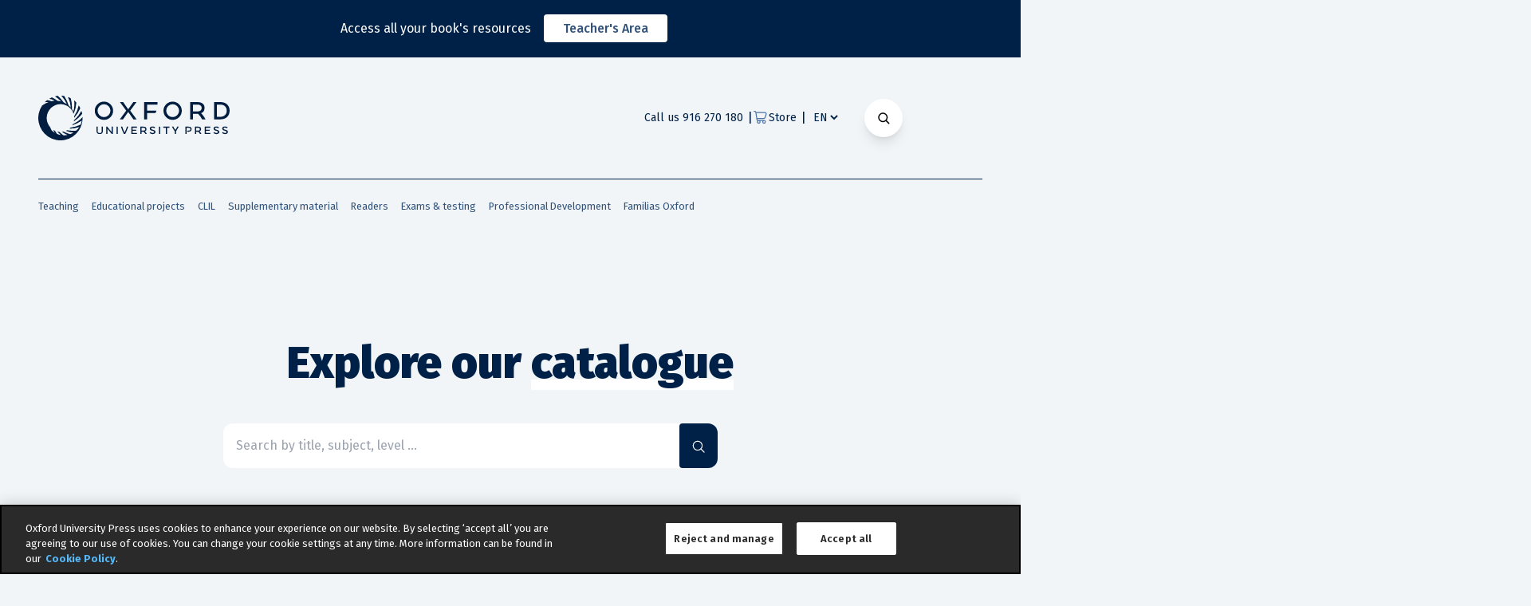

--- FILE ---
content_type: text/html; charset=UTF-8
request_url: https://www.oup.es/
body_size: 23327
content:
<!DOCTYPE html>
<html lang="en-US" class="">

<head>
	<meta charset="UTF-8">
	<meta name="viewport" content="width=device-width">
	<link rel="profile" href="http://gmpg.org/xfn/11">
	<link rel="pingback" href="https://www.oup.es/xmlrpc.php">
	<link rel="icon" href="https://www.oup.es/wp-content/themes/oup-theme/img/pages/favicon_1.ico" type="image/vnd.microsoft.icon" />
	
    <meta property="og:title" content="Oxford University Press" />
  <meta property="og:description" content="Oxford University Press is a department of the University of Oxford.
It furthers the University’s objective of excellence in research, scholarship, and education by publishing worldwide." />
  <meta property="og:image" content="https://www.oup.es/wp-content/uploads/2024/10/aboutus-web-movil.jpg" />
  <meta property="og:url" content="https://www.oup.es" />
  <meta property="og:type" content="website" />

    
	<title>OUP</title>
<meta name='robots' content='max-image-preview:large' />
	<style>img:is([sizes="auto" i], [sizes^="auto," i]) { contain-intrinsic-size: 3000px 1500px }</style>
	<link rel="alternate" hreflang="en" href="https://www.oup.es/" />
<link rel="alternate" hreflang="es" href="https://www.oup.es/es/" />
<link rel="alternate" hreflang="x-default" href="https://www.oup.es/" />
<link rel='dns-prefetch' href='//www.googletagmanager.com' />
<script type="text/javascript">
/* <![CDATA[ */
window._wpemojiSettings = {"baseUrl":"https:\/\/s.w.org\/images\/core\/emoji\/16.0.1\/72x72\/","ext":".png","svgUrl":"https:\/\/s.w.org\/images\/core\/emoji\/16.0.1\/svg\/","svgExt":".svg","source":{"concatemoji":"https:\/\/www.oup.es\/wp-includes\/js\/wp-emoji-release.min.js?ver=6.8.3"}};
/*! This file is auto-generated */
!function(s,n){var o,i,e;function c(e){try{var t={supportTests:e,timestamp:(new Date).valueOf()};sessionStorage.setItem(o,JSON.stringify(t))}catch(e){}}function p(e,t,n){e.clearRect(0,0,e.canvas.width,e.canvas.height),e.fillText(t,0,0);var t=new Uint32Array(e.getImageData(0,0,e.canvas.width,e.canvas.height).data),a=(e.clearRect(0,0,e.canvas.width,e.canvas.height),e.fillText(n,0,0),new Uint32Array(e.getImageData(0,0,e.canvas.width,e.canvas.height).data));return t.every(function(e,t){return e===a[t]})}function u(e,t){e.clearRect(0,0,e.canvas.width,e.canvas.height),e.fillText(t,0,0);for(var n=e.getImageData(16,16,1,1),a=0;a<n.data.length;a++)if(0!==n.data[a])return!1;return!0}function f(e,t,n,a){switch(t){case"flag":return n(e,"\ud83c\udff3\ufe0f\u200d\u26a7\ufe0f","\ud83c\udff3\ufe0f\u200b\u26a7\ufe0f")?!1:!n(e,"\ud83c\udde8\ud83c\uddf6","\ud83c\udde8\u200b\ud83c\uddf6")&&!n(e,"\ud83c\udff4\udb40\udc67\udb40\udc62\udb40\udc65\udb40\udc6e\udb40\udc67\udb40\udc7f","\ud83c\udff4\u200b\udb40\udc67\u200b\udb40\udc62\u200b\udb40\udc65\u200b\udb40\udc6e\u200b\udb40\udc67\u200b\udb40\udc7f");case"emoji":return!a(e,"\ud83e\udedf")}return!1}function g(e,t,n,a){var r="undefined"!=typeof WorkerGlobalScope&&self instanceof WorkerGlobalScope?new OffscreenCanvas(300,150):s.createElement("canvas"),o=r.getContext("2d",{willReadFrequently:!0}),i=(o.textBaseline="top",o.font="600 32px Arial",{});return e.forEach(function(e){i[e]=t(o,e,n,a)}),i}function t(e){var t=s.createElement("script");t.src=e,t.defer=!0,s.head.appendChild(t)}"undefined"!=typeof Promise&&(o="wpEmojiSettingsSupports",i=["flag","emoji"],n.supports={everything:!0,everythingExceptFlag:!0},e=new Promise(function(e){s.addEventListener("DOMContentLoaded",e,{once:!0})}),new Promise(function(t){var n=function(){try{var e=JSON.parse(sessionStorage.getItem(o));if("object"==typeof e&&"number"==typeof e.timestamp&&(new Date).valueOf()<e.timestamp+604800&&"object"==typeof e.supportTests)return e.supportTests}catch(e){}return null}();if(!n){if("undefined"!=typeof Worker&&"undefined"!=typeof OffscreenCanvas&&"undefined"!=typeof URL&&URL.createObjectURL&&"undefined"!=typeof Blob)try{var e="postMessage("+g.toString()+"("+[JSON.stringify(i),f.toString(),p.toString(),u.toString()].join(",")+"));",a=new Blob([e],{type:"text/javascript"}),r=new Worker(URL.createObjectURL(a),{name:"wpTestEmojiSupports"});return void(r.onmessage=function(e){c(n=e.data),r.terminate(),t(n)})}catch(e){}c(n=g(i,f,p,u))}t(n)}).then(function(e){for(var t in e)n.supports[t]=e[t],n.supports.everything=n.supports.everything&&n.supports[t],"flag"!==t&&(n.supports.everythingExceptFlag=n.supports.everythingExceptFlag&&n.supports[t]);n.supports.everythingExceptFlag=n.supports.everythingExceptFlag&&!n.supports.flag,n.DOMReady=!1,n.readyCallback=function(){n.DOMReady=!0}}).then(function(){return e}).then(function(){var e;n.supports.everything||(n.readyCallback(),(e=n.source||{}).concatemoji?t(e.concatemoji):e.wpemoji&&e.twemoji&&(t(e.twemoji),t(e.wpemoji)))}))}((window,document),window._wpemojiSettings);
/* ]]> */
</script>
<style id='wp-emoji-styles-inline-css' type='text/css'>

	img.wp-smiley, img.emoji {
		display: inline !important;
		border: none !important;
		box-shadow: none !important;
		height: 1em !important;
		width: 1em !important;
		margin: 0 0.07em !important;
		vertical-align: -0.1em !important;
		background: none !important;
		padding: 0 !important;
	}
</style>
<link rel='stylesheet' id='wp-block-library-css' href='https://www.oup.es/wp-includes/css/dist/block-library/style.min.css?ver=6.8.3' type='text/css' media='all' />
<style id='wp-block-library-theme-inline-css' type='text/css'>
.wp-block-audio :where(figcaption){color:#555;font-size:13px;text-align:center}.is-dark-theme .wp-block-audio :where(figcaption){color:#ffffffa6}.wp-block-audio{margin:0 0 1em}.wp-block-code{border:1px solid #ccc;border-radius:4px;font-family:Menlo,Consolas,monaco,monospace;padding:.8em 1em}.wp-block-embed :where(figcaption){color:#555;font-size:13px;text-align:center}.is-dark-theme .wp-block-embed :where(figcaption){color:#ffffffa6}.wp-block-embed{margin:0 0 1em}.blocks-gallery-caption{color:#555;font-size:13px;text-align:center}.is-dark-theme .blocks-gallery-caption{color:#ffffffa6}:root :where(.wp-block-image figcaption){color:#555;font-size:13px;text-align:center}.is-dark-theme :root :where(.wp-block-image figcaption){color:#ffffffa6}.wp-block-image{margin:0 0 1em}.wp-block-pullquote{border-bottom:4px solid;border-top:4px solid;color:currentColor;margin-bottom:1.75em}.wp-block-pullquote cite,.wp-block-pullquote footer,.wp-block-pullquote__citation{color:currentColor;font-size:.8125em;font-style:normal;text-transform:uppercase}.wp-block-quote{border-left:.25em solid;margin:0 0 1.75em;padding-left:1em}.wp-block-quote cite,.wp-block-quote footer{color:currentColor;font-size:.8125em;font-style:normal;position:relative}.wp-block-quote:where(.has-text-align-right){border-left:none;border-right:.25em solid;padding-left:0;padding-right:1em}.wp-block-quote:where(.has-text-align-center){border:none;padding-left:0}.wp-block-quote.is-large,.wp-block-quote.is-style-large,.wp-block-quote:where(.is-style-plain){border:none}.wp-block-search .wp-block-search__label{font-weight:700}.wp-block-search__button{border:1px solid #ccc;padding:.375em .625em}:where(.wp-block-group.has-background){padding:1.25em 2.375em}.wp-block-separator.has-css-opacity{opacity:.4}.wp-block-separator{border:none;border-bottom:2px solid;margin-left:auto;margin-right:auto}.wp-block-separator.has-alpha-channel-opacity{opacity:1}.wp-block-separator:not(.is-style-wide):not(.is-style-dots){width:100px}.wp-block-separator.has-background:not(.is-style-dots){border-bottom:none;height:1px}.wp-block-separator.has-background:not(.is-style-wide):not(.is-style-dots){height:2px}.wp-block-table{margin:0 0 1em}.wp-block-table td,.wp-block-table th{word-break:normal}.wp-block-table :where(figcaption){color:#555;font-size:13px;text-align:center}.is-dark-theme .wp-block-table :where(figcaption){color:#ffffffa6}.wp-block-video :where(figcaption){color:#555;font-size:13px;text-align:center}.is-dark-theme .wp-block-video :where(figcaption){color:#ffffffa6}.wp-block-video{margin:0 0 1em}:root :where(.wp-block-template-part.has-background){margin-bottom:0;margin-top:0;padding:1.25em 2.375em}
</style>
<style id='classic-theme-styles-inline-css' type='text/css'>
/*! This file is auto-generated */
.wp-block-button__link{color:#fff;background-color:#32373c;border-radius:9999px;box-shadow:none;text-decoration:none;padding:calc(.667em + 2px) calc(1.333em + 2px);font-size:1.125em}.wp-block-file__button{background:#32373c;color:#fff;text-decoration:none}
</style>
<style id='global-styles-inline-css' type='text/css'>
:root{--wp--preset--aspect-ratio--square: 1;--wp--preset--aspect-ratio--4-3: 4/3;--wp--preset--aspect-ratio--3-4: 3/4;--wp--preset--aspect-ratio--3-2: 3/2;--wp--preset--aspect-ratio--2-3: 2/3;--wp--preset--aspect-ratio--16-9: 16/9;--wp--preset--aspect-ratio--9-16: 9/16;--wp--preset--color--black: #000000;--wp--preset--color--cyan-bluish-gray: #abb8c3;--wp--preset--color--white: #ffffff;--wp--preset--color--pale-pink: #f78da7;--wp--preset--color--vivid-red: #cf2e2e;--wp--preset--color--luminous-vivid-orange: #ff6900;--wp--preset--color--luminous-vivid-amber: #fcb900;--wp--preset--color--light-green-cyan: #7bdcb5;--wp--preset--color--vivid-green-cyan: #00d084;--wp--preset--color--pale-cyan-blue: #8ed1fc;--wp--preset--color--vivid-cyan-blue: #0693e3;--wp--preset--color--vivid-purple: #9b51e0;--wp--preset--gradient--vivid-cyan-blue-to-vivid-purple: linear-gradient(135deg,rgba(6,147,227,1) 0%,rgb(155,81,224) 100%);--wp--preset--gradient--light-green-cyan-to-vivid-green-cyan: linear-gradient(135deg,rgb(122,220,180) 0%,rgb(0,208,130) 100%);--wp--preset--gradient--luminous-vivid-amber-to-luminous-vivid-orange: linear-gradient(135deg,rgba(252,185,0,1) 0%,rgba(255,105,0,1) 100%);--wp--preset--gradient--luminous-vivid-orange-to-vivid-red: linear-gradient(135deg,rgba(255,105,0,1) 0%,rgb(207,46,46) 100%);--wp--preset--gradient--very-light-gray-to-cyan-bluish-gray: linear-gradient(135deg,rgb(238,238,238) 0%,rgb(169,184,195) 100%);--wp--preset--gradient--cool-to-warm-spectrum: linear-gradient(135deg,rgb(74,234,220) 0%,rgb(151,120,209) 20%,rgb(207,42,186) 40%,rgb(238,44,130) 60%,rgb(251,105,98) 80%,rgb(254,248,76) 100%);--wp--preset--gradient--blush-light-purple: linear-gradient(135deg,rgb(255,206,236) 0%,rgb(152,150,240) 100%);--wp--preset--gradient--blush-bordeaux: linear-gradient(135deg,rgb(254,205,165) 0%,rgb(254,45,45) 50%,rgb(107,0,62) 100%);--wp--preset--gradient--luminous-dusk: linear-gradient(135deg,rgb(255,203,112) 0%,rgb(199,81,192) 50%,rgb(65,88,208) 100%);--wp--preset--gradient--pale-ocean: linear-gradient(135deg,rgb(255,245,203) 0%,rgb(182,227,212) 50%,rgb(51,167,181) 100%);--wp--preset--gradient--electric-grass: linear-gradient(135deg,rgb(202,248,128) 0%,rgb(113,206,126) 100%);--wp--preset--gradient--midnight: linear-gradient(135deg,rgb(2,3,129) 0%,rgb(40,116,252) 100%);--wp--preset--font-size--small: 13px;--wp--preset--font-size--medium: 20px;--wp--preset--font-size--large: 36px;--wp--preset--font-size--x-large: 42px;--wp--preset--spacing--20: 0.44rem;--wp--preset--spacing--30: 0.67rem;--wp--preset--spacing--40: 1rem;--wp--preset--spacing--50: 1.5rem;--wp--preset--spacing--60: 2.25rem;--wp--preset--spacing--70: 3.38rem;--wp--preset--spacing--80: 5.06rem;--wp--preset--shadow--natural: 6px 6px 9px rgba(0, 0, 0, 0.2);--wp--preset--shadow--deep: 12px 12px 50px rgba(0, 0, 0, 0.4);--wp--preset--shadow--sharp: 6px 6px 0px rgba(0, 0, 0, 0.2);--wp--preset--shadow--outlined: 6px 6px 0px -3px rgba(255, 255, 255, 1), 6px 6px rgba(0, 0, 0, 1);--wp--preset--shadow--crisp: 6px 6px 0px rgba(0, 0, 0, 1);}:where(.is-layout-flex){gap: 0.5em;}:where(.is-layout-grid){gap: 0.5em;}body .is-layout-flex{display: flex;}.is-layout-flex{flex-wrap: wrap;align-items: center;}.is-layout-flex > :is(*, div){margin: 0;}body .is-layout-grid{display: grid;}.is-layout-grid > :is(*, div){margin: 0;}:where(.wp-block-columns.is-layout-flex){gap: 2em;}:where(.wp-block-columns.is-layout-grid){gap: 2em;}:where(.wp-block-post-template.is-layout-flex){gap: 1.25em;}:where(.wp-block-post-template.is-layout-grid){gap: 1.25em;}.has-black-color{color: var(--wp--preset--color--black) !important;}.has-cyan-bluish-gray-color{color: var(--wp--preset--color--cyan-bluish-gray) !important;}.has-white-color{color: var(--wp--preset--color--white) !important;}.has-pale-pink-color{color: var(--wp--preset--color--pale-pink) !important;}.has-vivid-red-color{color: var(--wp--preset--color--vivid-red) !important;}.has-luminous-vivid-orange-color{color: var(--wp--preset--color--luminous-vivid-orange) !important;}.has-luminous-vivid-amber-color{color: var(--wp--preset--color--luminous-vivid-amber) !important;}.has-light-green-cyan-color{color: var(--wp--preset--color--light-green-cyan) !important;}.has-vivid-green-cyan-color{color: var(--wp--preset--color--vivid-green-cyan) !important;}.has-pale-cyan-blue-color{color: var(--wp--preset--color--pale-cyan-blue) !important;}.has-vivid-cyan-blue-color{color: var(--wp--preset--color--vivid-cyan-blue) !important;}.has-vivid-purple-color{color: var(--wp--preset--color--vivid-purple) !important;}.has-black-background-color{background-color: var(--wp--preset--color--black) !important;}.has-cyan-bluish-gray-background-color{background-color: var(--wp--preset--color--cyan-bluish-gray) !important;}.has-white-background-color{background-color: var(--wp--preset--color--white) !important;}.has-pale-pink-background-color{background-color: var(--wp--preset--color--pale-pink) !important;}.has-vivid-red-background-color{background-color: var(--wp--preset--color--vivid-red) !important;}.has-luminous-vivid-orange-background-color{background-color: var(--wp--preset--color--luminous-vivid-orange) !important;}.has-luminous-vivid-amber-background-color{background-color: var(--wp--preset--color--luminous-vivid-amber) !important;}.has-light-green-cyan-background-color{background-color: var(--wp--preset--color--light-green-cyan) !important;}.has-vivid-green-cyan-background-color{background-color: var(--wp--preset--color--vivid-green-cyan) !important;}.has-pale-cyan-blue-background-color{background-color: var(--wp--preset--color--pale-cyan-blue) !important;}.has-vivid-cyan-blue-background-color{background-color: var(--wp--preset--color--vivid-cyan-blue) !important;}.has-vivid-purple-background-color{background-color: var(--wp--preset--color--vivid-purple) !important;}.has-black-border-color{border-color: var(--wp--preset--color--black) !important;}.has-cyan-bluish-gray-border-color{border-color: var(--wp--preset--color--cyan-bluish-gray) !important;}.has-white-border-color{border-color: var(--wp--preset--color--white) !important;}.has-pale-pink-border-color{border-color: var(--wp--preset--color--pale-pink) !important;}.has-vivid-red-border-color{border-color: var(--wp--preset--color--vivid-red) !important;}.has-luminous-vivid-orange-border-color{border-color: var(--wp--preset--color--luminous-vivid-orange) !important;}.has-luminous-vivid-amber-border-color{border-color: var(--wp--preset--color--luminous-vivid-amber) !important;}.has-light-green-cyan-border-color{border-color: var(--wp--preset--color--light-green-cyan) !important;}.has-vivid-green-cyan-border-color{border-color: var(--wp--preset--color--vivid-green-cyan) !important;}.has-pale-cyan-blue-border-color{border-color: var(--wp--preset--color--pale-cyan-blue) !important;}.has-vivid-cyan-blue-border-color{border-color: var(--wp--preset--color--vivid-cyan-blue) !important;}.has-vivid-purple-border-color{border-color: var(--wp--preset--color--vivid-purple) !important;}.has-vivid-cyan-blue-to-vivid-purple-gradient-background{background: var(--wp--preset--gradient--vivid-cyan-blue-to-vivid-purple) !important;}.has-light-green-cyan-to-vivid-green-cyan-gradient-background{background: var(--wp--preset--gradient--light-green-cyan-to-vivid-green-cyan) !important;}.has-luminous-vivid-amber-to-luminous-vivid-orange-gradient-background{background: var(--wp--preset--gradient--luminous-vivid-amber-to-luminous-vivid-orange) !important;}.has-luminous-vivid-orange-to-vivid-red-gradient-background{background: var(--wp--preset--gradient--luminous-vivid-orange-to-vivid-red) !important;}.has-very-light-gray-to-cyan-bluish-gray-gradient-background{background: var(--wp--preset--gradient--very-light-gray-to-cyan-bluish-gray) !important;}.has-cool-to-warm-spectrum-gradient-background{background: var(--wp--preset--gradient--cool-to-warm-spectrum) !important;}.has-blush-light-purple-gradient-background{background: var(--wp--preset--gradient--blush-light-purple) !important;}.has-blush-bordeaux-gradient-background{background: var(--wp--preset--gradient--blush-bordeaux) !important;}.has-luminous-dusk-gradient-background{background: var(--wp--preset--gradient--luminous-dusk) !important;}.has-pale-ocean-gradient-background{background: var(--wp--preset--gradient--pale-ocean) !important;}.has-electric-grass-gradient-background{background: var(--wp--preset--gradient--electric-grass) !important;}.has-midnight-gradient-background{background: var(--wp--preset--gradient--midnight) !important;}.has-small-font-size{font-size: var(--wp--preset--font-size--small) !important;}.has-medium-font-size{font-size: var(--wp--preset--font-size--medium) !important;}.has-large-font-size{font-size: var(--wp--preset--font-size--large) !important;}.has-x-large-font-size{font-size: var(--wp--preset--font-size--x-large) !important;}
:where(.wp-block-post-template.is-layout-flex){gap: 1.25em;}:where(.wp-block-post-template.is-layout-grid){gap: 1.25em;}
:where(.wp-block-columns.is-layout-flex){gap: 2em;}:where(.wp-block-columns.is-layout-grid){gap: 2em;}
:root :where(.wp-block-pullquote){font-size: 1.5em;line-height: 1.6;}
</style>
<link rel='stylesheet' id='contact-form-7-css' href='https://www.oup.es/wp-content/plugins/contact-form-7/includes/css/styles.css?ver=6.1.4' type='text/css' media='all' />
<link rel='stylesheet' id='wpml-legacy-horizontal-list-0-css' href='https://www.oup.es/wp-content/plugins/sitepress-multilingual-cms/templates/language-switchers/legacy-list-horizontal/style.min.css?ver=1' type='text/css' media='all' />
<style id='wpml-legacy-horizontal-list-0-inline-css' type='text/css'>
.wpml-ls-statics-footer a, .wpml-ls-statics-footer .wpml-ls-sub-menu a, .wpml-ls-statics-footer .wpml-ls-sub-menu a:link, .wpml-ls-statics-footer li:not(.wpml-ls-current-language) .wpml-ls-link, .wpml-ls-statics-footer li:not(.wpml-ls-current-language) .wpml-ls-link:link {color:#444444;background-color:#ffffff;}.wpml-ls-statics-footer .wpml-ls-sub-menu a:hover,.wpml-ls-statics-footer .wpml-ls-sub-menu a:focus, .wpml-ls-statics-footer .wpml-ls-sub-menu a:link:hover, .wpml-ls-statics-footer .wpml-ls-sub-menu a:link:focus {color:#000000;background-color:#eeeeee;}.wpml-ls-statics-footer .wpml-ls-current-language > a {color:#444444;background-color:#ffffff;}.wpml-ls-statics-footer .wpml-ls-current-language:hover>a, .wpml-ls-statics-footer .wpml-ls-current-language>a:focus {color:#000000;background-color:#eeeeee;}
</style>
<link rel='stylesheet' id='oup-css' href='https://www.oup.es/wp-content/themes/oup-theme/css/app.css?ver=1.0.5' type='text/css' media='all' />
<link rel='stylesheet' id='breadcrumb-css' href='https://www.oup.es/wp-content/themes/oup-theme/css/breadcrumb.css?ver=6.8.3' type='text/css' media='all' />
<script type="text/javascript" id="gtmkit-js-before" data-cfasync="false" data-nowprocket="" data-cookieconsent="ignore">
/* <![CDATA[ */
		window.gtmkit_settings = {"datalayer_name":"dataLayer","console_log":false};
		window.gtmkit_data = {};
		window.dataLayer = window.dataLayer || [];
				
/* ]]> */
</script>
<script type="text/javascript" id="gtmkit-container-js-after" data-cfasync="false" data-nowprocket="" data-cookieconsent="ignore">
/* <![CDATA[ */
/* Google Tag Manager */
(function(w,d,s,l,i){w[l]=w[l]||[];w[l].push({'gtm.start':
new Date().getTime(),event:'gtm.js'});var f=d.getElementsByTagName(s)[0],
j=d.createElement(s),dl=l!='dataLayer'?'&l='+l:'';j.async=true;j.src=
'https://www.googletagmanager.com/gtm.js?id='+i+dl;f.parentNode.insertBefore(j,f);
})(window,document,'script','dataLayer','GTM-P475WR9B');
/* End Google Tag Manager */
/* ]]> */
</script>
<script type="text/javascript" src="https://www.oup.es/wp-content/plugins/gtm-kit/assets/integration/contact-form-7.js?ver=2.7.0" id="gtmkit-cf7-js" defer="defer" data-wp-strategy="defer"></script>
<script type="text/javascript" id="gtmkit-datalayer-js-before" data-cfasync="false" data-nowprocket="" data-cookieconsent="ignore">
/* <![CDATA[ */
const gtmkit_dataLayer_content = {"pageType":"frontpage"};
dataLayer.push( gtmkit_dataLayer_content );
/* ]]> */
</script>
<script type="text/javascript" src="https://www.oup.es/wp-content/themes/oup-theme/js/app.js?ver=1.0.0" id="oup-js"></script>
<script type="text/javascript" src="https://www.oup.es/wp-includes/js/jquery/jquery.min.js?ver=3.7.1" id="jquery-core-js"></script>
<script type="text/javascript" src="https://www.oup.es/wp-includes/js/jquery/jquery-migrate.min.js?ver=3.4.1" id="jquery-migrate-js"></script>
<link rel="https://api.w.org/" href="https://www.oup.es/wp-json/" /><link rel="alternate" title="JSON" type="application/json" href="https://www.oup.es/wp-json/wp/v2/pages/9878" /><link rel="EditURI" type="application/rsd+xml" title="RSD" href="https://www.oup.es/xmlrpc.php?rsd" />
<link rel="canonical" href="https://www.oup.es/" />
<link rel='shortlink' href='https://www.oup.es/' />
<link rel="alternate" title="oEmbed (JSON)" type="application/json+oembed" href="https://www.oup.es/wp-json/oembed/1.0/embed?url=https%3A%2F%2Fwww.oup.es%2F" />
<link rel="alternate" title="oEmbed (XML)" type="text/xml+oembed" href="https://www.oup.es/wp-json/oembed/1.0/embed?url=https%3A%2F%2Fwww.oup.es%2F&#038;format=xml" />
<meta name="generator" content="WPML ver:4.8.6 stt:1,2;" />

  
	<style>
		.grecaptcha-badge {
    display: none !important;
}

		@media (min-width: 1900px) {
			.container {
				max-width: 1900px;
			}
		}

		.c-header {
			padding-left: 48px;
			padding-right: 48px;
		}

		.mt-custom-top {
			margin-top: 100px;
		}

        .margin-fixed-menu {
            margin-bottom: 217px;
        }

        #mobile-primary-menu .sub-menu, #primary-menu .sub-menu {
			display: none;
			position: absolute;
			left: 0;
			min-width: 100%;
			z-index: 10000;
            padding: 1rem 32px;
		}

        #mobile-menu-principal, #desktop-menu-principal {
            padding: 0!important;
            margin-bottom: 1rem;
            position: static;
        }
        #mobile-menu-container {
            display: none;
        }
        .container-button-menu {
            display: none;
        }

		.dev_header {
			padding: 0px;
		}

		#mobile-primary-menu {
            margin-top: 3rem;
            padding-top: 1.5rem;
            transition: all 0.5s linear;
		}
		
		.dev_mobile_menu>.menu-mobile-container>.dev_menu_mobile a {
			color: #666666;
		}

		.dev_mobile_menu>.menu-mobile-container>.dev_menu_mobile>.menu-item-has-children.menu-open>a {
			font-weight: bold;
		}

		.dev_container_icon_exit {
			z-index: 1000000000;
		}

		.dev_container_icon_exit>img {
			width: 2rem;
			margin: 30px;
		}

		.dev_hidden {
			transform: translateX(100%);
			transition: transform 0.2s ease-in-out;
		}

		.dev_menu_mobile>li {
			list-style: none;
			padding-bottom: 2rem;
		}

		.dev_mobile_menu {
			top: 0;
			left: 0;
			padding: 0;
			background: white;
			height: 100vh;
			z-index: 9999;
			position: fixed;
			overflow: scroll;
			transform: translateX(0);
			transition: transform 0.2s ease-in-out;
		}

		.dev_footer_menu_mobile {
			padding: 0px 30px;
		}

		.dev_button_primary {
			background: #002147;
			border-radius: 6px;
            font-family: Fira Sans, serif;
			font-style: normal;
			font-weight: 500;
			font-size: 1rem;
			line-height: 1.25rem;
			color: #fff;
			display: inline-block;
			text-decoration: none;
			padding: 13px 15px;
			min-width: 120px;
			text-align: center;
			border: 3px solid transparent;
			transition: 0.5s;
		}

		.dev_color_inactive_text {
			color: #666
		}

		.dev_container_access {
			border-top: 1px solid #D9D9D9;
			border-bottom: 1px solid #D9D9D9;
		}

		@media (max-width: 959px) {

			/* Estilo para manejar mejor el submenú en móviles */
			.dev_mobile_menu .sub-menu {
				padding-left: 2rem;
				max-height: 0;
				opacity: 0;
				overflow: hidden;
				transition: opacity 0.4s ease-out;
			}

			.dev_mobile_menu .sub-menu>li {
				list-style: none;
				padding-top: 1rem;
			}

			.menu-item.menu-open>.sub-menu {
				opacity: 1;
				max-height: 500px;
				/* Ajusta según la altura de tus submenús */
				transition: opacity 0.4s ease-out;
			}
		}

        .pre-header {
            height: 72px;
          
            display: flex;
            justify-content: center;
            align-items: center;
            background-color: #002147;
            color: white;
			
			
        }
        .go-to-premium {
            background-color: white;
            color: #002147
            font-family: "Fira Sans", sans-serif;
            font-weight: 500;
            border-radius: 0.25rem;
            padding: 0.5rem 1.5rem;
            margin: 0 1rem;
        }
        .section-info-logo a img {
            transition: all 0.5s linear;
            width: 240px;
        }
        .section-info-logo {
            display: flex;
            justify-content: space-between;
            flex-wrap: wrap;
        }
        .fixed-menu .section-info-logo a img {
            width: 190px !important;
        }
		.fixed-menu .section-info-logo a img.store {
            width: 20px !important;
        }
        .container-menu {
            padding: 3rem 48px 0;
            transition: all 0.5s linear;
		    margin-top: 0;
        }
        .menu-divider {
            width: 100%;
            margin-top: 3rem;
            padding-top: 1.5rem;
            border-top: 1px solid #002147;
            transition: all 0.5s linear;
        }
        .fixed-menu .menu-divider {
            margin-top: 2rem;
            padding-top: 1rem;
        }
        #mobile-primary-menu #mobile-menu-principal .menu-item a, #primary-menu #desktop-menu-principal .menu-item a {
            padding-bottom: 5px;
            font-family: "Fira Sans", sans-serif;
            font-size: 1rem;
            line-height: 1.5;
            transition: all 0.2s ease-in-out
        }
        #mobile-primary-menu #mobile-menu-principal .menu-item a:hover, #primary-menu #desktop-menu-principal .menu-item a:hover {
            opacity: 1;
            color: #002147;
            font-weight: 500;
        }
        .active-submenu {
            display: flex!important;
        }
        #primary-menu .active-menu--principal {
            color: #002147;
            font-weight: 500;
            box-shadow: 0px 3px 0px 0px #002147;
            padding-bottom: 5px;
        }
        .fixed-menu {
            position: fixed!important;
            background-color: #f2f5f7;
            width: 100vw;
            z-index: 9;
             top: 0px; 
			margin-top: 0px;
            padding: 2rem 48px 0;
            box-shadow: 0px 6px 10px rgba(0, 0, 0, 0.05);
        }
        .fixed-menu #desktop-menu-principal .active-submenu{
            background-color: #f2f5f7;
            box-shadow: 0px 6px 10px rgba(0, 0, 0, 0.05);
        }
        .fixed-menu #mobile-menu-principal .active-submenu{
            background-color: #f2f5f7;
        }
        .container-search {
            display: flex;
            justify-content: center;
            align-items: center;
        }

        @media (max-width: 1330px) {
            #primary-menu #desktop-menu-principal .menu-item a {
                font-size: 0.8rem;
                line-height: 1.5;
                transition: all 0.2s ease-in-out;
            }
            #primary-menu #desktop-menu-principal .menu-item {
                margin-right: 0;
            }
        }

        @media (max-width: 1080px) {
            .container-menu {
                padding: 3rem 30px 0;
            }
        }
        @media (max-width: 959px) {
            .menu-divider, .container-search {
                display: none;
            }
            .container-menu {
                padding: 1rem 30px;
                display: flex;
                justify-content: space-between;
            }
            .pre-header {
                display: none;
            }
            .container-button-menu {
                display: flex;
                width: 24px;
                height: 24px;
            }
            .section-info-logo {
                align-items: center;
                width: 100%;
            }
            .fixed-menu {
                background-color: #f2f5f7;
				margin-top: 0px;
				top: 0;
            }
            #mobile-menu-container {
                display: flex;
                flex-direction: column;
                position: fixed;
                width: 100%;
                max-width: 100vw;
                min-height: 100vh;
                max-height: 100vh;
                top: 0;
                left: 0;
                background-color: #f2f5f7;
                z-index: 1;
                overflow: auto;
                transition: transform 0.2s ease-in;
                padding: 0 30px;
            }
            .html-scroll-off {
                overflow: hidden;
            }
            #mobile-primary-menu #mobile-menu-principal {
                background-color: #f2f5f7;
                flex-direction: column;
            }

            #mobile-primary-menu #mobile-menu-principal li a {
                padding: 10px 0;
                display: block;
                color: #002147;
                transition: all 0.2s ease-in-out;
            }

            #mobile-primary-menu .mobile-sub-menu {
                position: relative;
                flex-direction: column;
                top: 0;
            }

            #mobile-primary-menu .active-menu--principal {
                color: #002147;
                font-weight: 500;
                padding-bottom: 5px;
            }
            .ml-1 {
                margin-left: 1rem;
            }
            .mobile-container-search {
                display: flex;
                justify-content: center;
                align-items: start;
                flex-direction: column;
                font-size: 1rem;
                padding: 1.5rem 0;
            }
            .mobile-container-search a {
                width: 100%;
                display: flex;
                justify-content: space-between;
                align-items: center;
            }
            .mobile-pre-header {
                display: flex;
                justify-content: start;
                align-items: start;
                flex-direction: column;
                background-color: #f2f5f7;
                color: #8f8f8f;
                border-top: 1px solid #d9d9d9;
                border-bottom: 1px solid #d9d9d9;
                /* padding: 1.5rem 0; */
            }
            .mobile-pre-header a {
                background-color: #002147;
                border-radius: 6px;
                font-family: Fira Sans, serif;
                font-style: normal;
                font-weight: 500;
                font-size: 1rem;
                line-height: 1.25rem;
                color: #fff;
                text-decoration: none;
                padding: 13px 15px;
                min-width: 120px;
                text-align: center;
                border: 3px solid transparent;
                transition: 0.5s;
                margin: 0;
                display: block;
            }
            .mobile-pre-header span {
                margin-bottom: 16px;
            }
            #mobile-primary-menu .sub-menu {
                padding: 0.5rem 0;
            }
            .mobil-contact {
                display: flex;
                justify-content: space-between;
                width: 100%;
            }
            .close-mobile-menu {
                position: absolute;
                width: 24px;
                height: 24px;
                top: 24px;
                right: 24px;
            }
        }
		
		 .pll-switcher-select {
    background: transparent !important;  /* Elimina el fondo blanco */
    border: none !important;  /* Elimina los bordes */
    color: inherit !important;  /* Mantiene el color del texto */
    padding: 0 !important;  /* Ajusta el padding */
    box-shadow: none !important;  /* Elimina cualquier sombra */
    text-transform: uppercase; 
}
		
		.language-dropdown {
    margin: 10px 0; /* Espacio alrededor del contenedor */
}

#language-select {
    background: transparent !important;  /* Elimina el fondo blanco */
    border: none !important;  /* Elimina los bordes */
    color: inherit !important;  /* Mantiene el color del texto */
    padding: 0 !important;  /* Ajusta el padding */
    box-shadow: none !important;  /* Elimina cualquier sombra */
    text-transform: uppercase; /
}

#language-select option {
    padding: 5px; /* Espaciado interno para las opciones */
}
		
		.wpml-ls-statics-footer,
.wpml-ls,
.wpml-ls-legacy-list-horizontal {
    display: none;
}
		.otgs-development-site-front-end{
			display:none !important;
		}
	</style>
</head>

<body class="home wp-singular page-template page-template-templates page-template-tmpl-home page-template-templatestmpl-home-php page page-id-9878 wp-theme-oup-theme bg-blue-background text-gray-900 antialiased">
	
	
	<div id="page" class="min-h-screen flex flex-col">

        <header class="header-menu relative">
            <!-- Pre header -->
            <div class="pre-header">
                <span class="access-area">Access all your book's resources</span>
                <span>
                    <a target="blank" class="go-to-premium" href="https://oxfordpremium.oupe.es/app/signin">Teacher's Area</a>
                </span>
            </div>
            <div id="container-menu" class="container-menu">
                <div class="section-info-logo">
                    <!--logo-->
                                            <a href="https://www.oup.es" class="">
                                                        <img src="https://www.oup.es/wp-content/uploads/2024/10/oup-logo.svg" alt=" Logo OUP">
                        </a>
                                        <!--buscador-->
                    <div class="container-search">
                        <div class="flex items-center" style="margin-right:30px">
                            <span style="font-size:14px; margin-right:5px">Call us 916 270 180</span> |
							<span style="font-size:14px; margin-right:5px"><a href="https://tienda.oupe.es/oxford/Welcome.action" target="_blank" style="color: inherit;"><img class="store" src="https://www.oup.es/wp-content/themes/oup-theme/img/icons/cart_.svg" style="width: 20px; height: 20px; float: left;" /></i> Store</a></span> |
                            <span style="font-size:14px; margin-left:5px"> <div class="language-dropdown"><select id="language-select" onchange="window.location.href=this.value;"><option value="https://www.oup.es/" selected>EN</option><option value="https://www.oup.es/es/">ES</option></select></div></span>
                        </div>
                        <a href="https://www.oup.es/search" class="focus:outline-none">
                            <button class="bg-white rounded-full flex items-center justify-center shadow-lg" style="width: 48px; height: 48px;">
                                <svg class="w-6 h-6 text-gray-600" fill="none" stroke="currentColor" viewBox="0 0 24 24" xmlns="http://www.w3.org/2000/svg">
                                    <path stroke-linecap="round" stroke-linejoin="round" stroke-width="2" d="M11 4a7 7 0 100 14 7 7 0 000-14z"></path>
                                    <path stroke-linecap="round" stroke-linejoin="round" stroke-width="2" d="M21 21l-4.35-4.35"></path>
                                </svg>
                            </button>
                        </a>
                    </div>

                    <!--button mobile menu-->
                    <div class="container-button-menu">
                        <a href="#" aria-label="Toggle navigation" id="mobile-menu-toggle">
                            <svg viewBox="0 0 20 20" class="inline-block w-6 h-6" version="1.1"
                                 xmlns="http://www.w3.org/2000/svg" xmlns:xlink="http://www.w3.org/1999/xlink">
                                <g stroke="none" stroke-width="1" fill="currentColor" fill-rule="evenodd">
                                    <g id="icon-shape">
                                        <path d="M0,3 L20,3 L20,5 L0,5 L0,3 Z M0,9 L20,9 L20,11 L0,11 L0,9 Z M0,15 L20,15 L20,17 L0,17 L0,15 Z" id="Combined-Shape"></path>
                                    </g>
                                </g>
                            </svg>
                        </a>
                    </div>

                    <!--mobile menu-->
                    <div id="mobile-menu-container" class="dev_hidden">
                        <div class="mobile-close-toggle close-mobile-menu">
                            <svg viewBox="0 0 32 32" xmlns="http://www.w3.org/2000/svg">
                                <defs>
                                    <style>.cls-1{fill:none;stroke:#000;stroke-linecap:round;stroke-linejoin:round;stroke-width:2px;}</style>
                                </defs>
                                <title/>
                                <g id="cross">
                                    <line class="cls-1" x1="7" x2="25" y1="7" y2="25"/>
                                    <line class="cls-1" x1="7" x2="25" y1="25" y2="7"/>
                                </g>
                            </svg>
                        </div>
                        <div id="mobile-primary-menu" class="menu-principal-container"><ul id="mobile-menu-principal" class="flex flex-wrap relative"><li id="menu-item-7547" class="menu-item menu-item-type-custom menu-item-object-custom menu-item-has-children menu-item-7547 lg:mx-4 text-sm group list-none"><a href="#">Teaching</a>
<ul class="sub-menu mobile-sub-menu lg:absolute lg:left-0 lg:top-full lg:flex lg:flex-row lg:rounded bg-gray-200 ml-1 pt-2 pb-2 hidden">
	<li id="menu-item-21911" class="menu-item menu-item-type-post_type menu-item-object-page menu-item-21911 lg:mx-4 text-sm group list-none"><a href="https://www.oup.es/new-titles/">New Titles</a></li>
	<li id="menu-item-7545" class="menu-item menu-item-type-post_type menu-item-object-page menu-item-7545 lg:mx-4 text-sm group list-none"><a href="https://www.oup.es/teaching/pre-primary/">Pre-Primary</a></li>
	<li id="menu-item-7544" class="menu-item menu-item-type-post_type menu-item-object-page menu-item-7544 lg:mx-4 text-sm group list-none"><a href="https://www.oup.es/teaching/primary/">Primary</a></li>
	<li id="menu-item-7546" class="menu-item menu-item-type-post_type menu-item-object-page menu-item-7546 lg:mx-4 text-sm group list-none"><a href="https://www.oup.es/teaching/secondary/">Secondary</a></li>
	<li id="menu-item-7542" class="menu-item menu-item-type-post_type menu-item-object-page menu-item-7542 lg:mx-4 text-sm group list-none"><a href="https://www.oup.es/teaching/upper-secondary/">Upper Secondary</a></li>
	<li id="menu-item-7541" class="menu-item menu-item-type-post_type menu-item-object-page menu-item-7541 lg:mx-4 text-sm group list-none"><a href="https://www.oup.es/teaching/international-schools/">International Schools</a></li>
	<li id="menu-item-3989" class="menu-item menu-item-type-post_type menu-item-object-page menu-item-3989 lg:mx-4 text-sm group list-none"><a href="https://www.oup.es/teaching-vocational-studies/">Vocational Studies</a></li>
	<li id="menu-item-7540" class="menu-item menu-item-type-post_type menu-item-object-page menu-item-7540 lg:mx-4 text-sm group list-none"><a href="https://www.oup.es/teaching/adults/">Adults</a></li>
	<li id="menu-item-7539" class="menu-item menu-item-type-post_type menu-item-object-page menu-item-7539 lg:mx-4 text-sm group list-none"><a href="https://www.oup.es/teaching/language-schools/">Language Schools</a></li>
</ul>
</li>
<li id="menu-item-7477" class="menu-item menu-item-type-taxonomy menu-item-object-product-category menu-item-has-children menu-item-7477 lg:mx-4 text-sm group list-none"><a href="https://www.oup.es/educational-projects/">Educational projects</a>
<ul class="sub-menu mobile-sub-menu lg:absolute lg:left-0 lg:top-full lg:flex lg:flex-row lg:rounded bg-gray-200 ml-1 pt-2 pb-2 hidden">
	<li id="menu-item-7579" class="menu-item menu-item-type-post_type menu-item-object-page menu-item-7579 lg:mx-4 text-sm group list-none"><a href="https://www.oup.es/educational-projects/pre-primary/">Pre Primary</a></li>
	<li id="menu-item-7578" class="menu-item menu-item-type-post_type menu-item-object-page menu-item-7578 lg:mx-4 text-sm group list-none"><a href="https://www.oup.es/educational-projects/primary/">Primary</a></li>
	<li id="menu-item-7577" class="menu-item menu-item-type-post_type menu-item-object-page menu-item-7577 lg:mx-4 text-sm group list-none"><a href="https://www.oup.es/educational-projects/secondary/">Secondary</a></li>
	<li id="menu-item-7576" class="menu-item menu-item-type-post_type menu-item-object-page menu-item-7576 lg:mx-4 text-sm group list-none"><a href="https://www.oup.es/educational-projects/upper-secondary/">Upper Secondary</a></li>
	<li id="menu-item-21037" class="menu-item menu-item-type-post_type menu-item-object-page menu-item-21037 lg:mx-4 text-sm group list-none"><a href="https://www.oup.es/educational-projects/international-schools/">International Schools</a></li>
</ul>
</li>
<li id="menu-item-3982" class="menu-item menu-item-type-taxonomy menu-item-object-product-category menu-item-has-children menu-item-3982 lg:mx-4 text-sm group list-none"><a href="https://www.oup.es/clil/">CLIL</a>
<ul class="sub-menu mobile-sub-menu lg:absolute lg:left-0 lg:top-full lg:flex lg:flex-row lg:rounded bg-gray-200 ml-1 pt-2 pb-2 hidden">
	<li id="menu-item-7575" class="menu-item menu-item-type-post_type menu-item-object-page menu-item-7575 lg:mx-4 text-sm group list-none"><a href="https://www.oup.es/clil/pre-primary/">Pre Primary</a></li>
	<li id="menu-item-7574" class="menu-item menu-item-type-post_type menu-item-object-page menu-item-7574 lg:mx-4 text-sm group list-none"><a href="https://www.oup.es/clil/primary/">Primary</a></li>
	<li id="menu-item-7573" class="menu-item menu-item-type-post_type menu-item-object-page menu-item-7573 lg:mx-4 text-sm group list-none"><a href="https://www.oup.es/clil/secondary/">Secondary</a></li>
</ul>
</li>
<li id="menu-item-3983" class="menu-item menu-item-type-taxonomy menu-item-object-product-category menu-item-has-children menu-item-3983 lg:mx-4 text-sm group list-none"><a href="https://www.oup.es/supplementary-material/">Supplementary material</a>
<ul class="sub-menu mobile-sub-menu lg:absolute lg:left-0 lg:top-full lg:flex lg:flex-row lg:rounded bg-gray-200 ml-1 pt-2 pb-2 hidden">
	<li id="menu-item-7939" class="menu-item menu-item-type-post_type menu-item-object-page menu-item-7939 lg:mx-4 text-sm group list-none"><a href="https://www.oup.es/supplementary-material/dictionaries/">Dictionaries</a></li>
	<li id="menu-item-7940" class="menu-item menu-item-type-post_type menu-item-object-page menu-item-7940 lg:mx-4 text-sm group list-none"><a href="https://www.oup.es/supplementary-material/grammars/">Grammars</a></li>
	<li id="menu-item-7942" class="menu-item menu-item-type-post_type menu-item-object-page menu-item-7942 lg:mx-4 text-sm group list-none"><a href="https://www.oup.es/supplementary-material/skills/">Skills</a></li>
	<li id="menu-item-7938" class="menu-item menu-item-type-post_type menu-item-object-page menu-item-7938 lg:mx-4 text-sm group list-none"><a href="https://www.oup.es/supplementary-material/consolidation-workbooks/">Consolidation Workbooks</a></li>
	<li id="menu-item-7941" class="menu-item menu-item-type-post_type menu-item-object-page menu-item-7941 lg:mx-4 text-sm group list-none"><a href="https://www.oup.es/supplementary-material/holiday-books/">Holiday Books</a></li>
</ul>
</li>
<li id="menu-item-3990" class="menu-item menu-item-type-taxonomy menu-item-object-product-category menu-item-has-children menu-item-3990 lg:mx-4 text-sm group list-none"><a href="https://www.oup.es/readers/">Readers</a>
<ul class="sub-menu mobile-sub-menu lg:absolute lg:left-0 lg:top-full lg:flex lg:flex-row lg:rounded bg-gray-200 ml-1 pt-2 pb-2 hidden">
	<li id="menu-item-7521" class="menu-item menu-item-type-post_type menu-item-object-page menu-item-7521 lg:mx-4 text-sm group list-none"><a href="https://www.oup.es/readers/elt/">Readers in English</a></li>
	<li id="menu-item-7519" class="menu-item menu-item-type-post_type menu-item-object-page menu-item-7519 lg:mx-4 text-sm group list-none"><a href="https://www.oup.es/readers/clil/">CLIL Readers</a></li>
	<li id="menu-item-7520" class="menu-item menu-item-type-post_type menu-item-object-page menu-item-7520 lg:mx-4 text-sm group list-none"><a href="https://www.oup.es/readers/fle/">Readers in French</a></li>
	<li id="menu-item-7518" class="menu-item menu-item-type-post_type menu-item-object-page menu-item-7518 lg:mx-4 text-sm group list-none"><a href="https://www.oup.es/readers/lij/">Readers in Spanish</a></li>
	<li id="menu-item-7522" class="menu-item menu-item-type-post_type menu-item-object-page menu-item-7522 lg:mx-4 text-sm group list-none"><a href="https://www.oup.es/oxfordreadingclub/">Oxford Reading Club</a></li>
</ul>
</li>
<li id="menu-item-84" class="menu-item menu-item-type-custom menu-item-object-custom menu-item-has-children menu-item-84 lg:mx-4 text-sm group list-none"><a href="#">Exams &#038; testing</a>
<ul class="sub-menu mobile-sub-menu lg:absolute lg:left-0 lg:top-full lg:flex lg:flex-row lg:rounded bg-gray-200 ml-1 pt-2 pb-2 hidden">
	<li id="menu-item-3977" class="menu-item menu-item-type-post_type menu-item-object-page menu-item-3977 lg:mx-4 text-sm group list-none"><a href="https://www.oup.es/oxfordtestofenglish/">Oxford Test of English</a></li>
	<li id="menu-item-3976" class="menu-item menu-item-type-post_type menu-item-object-page menu-item-3976 lg:mx-4 text-sm group list-none"><a href="https://www.oup.es/oteadvanced/">Oxford Test of English Advanced</a></li>
	<li id="menu-item-3975" class="menu-item menu-item-type-post_type menu-item-object-page menu-item-3975 lg:mx-4 text-sm group list-none"><a href="https://www.oup.es/oteforschools/">Oxford Test of English for Schools</a></li>
	<li id="menu-item-3964" class="menu-item menu-item-type-custom menu-item-object-custom menu-item-3964 lg:mx-4 text-sm group list-none"><a href="https://elt.oup.com/feature/global/oxford-online-placement/?cc=global&#038;selLanguage=en">Oxford Placement Test</a></li>
	<li id="menu-item-3965" class="menu-item menu-item-type-custom menu-item-object-custom menu-item-3965 lg:mx-4 text-sm group list-none"><a href="https://elt.oup.com/feature/global/young-learners-placement/?cc=global&#038;selLanguage=en">Oxford Placement Test For Young Learners</a></li>
</ul>
</li>
<li id="menu-item-3967" class="menu-item menu-item-type-post_type menu-item-object-page menu-item-3967 lg:mx-4 text-sm group list-none"><a href="https://www.oup.es/professional-development/">Professional Development</a></li>
<li id="menu-item-3966" class="menu-item menu-item-type-post_type menu-item-object-page menu-item-3966 lg:mx-4 text-sm group list-none"><a href="https://www.oup.es/familias-oxford/">Familias Oxford</a></li>
</ul></div>                        <div class="mobile-pre-header">
                            <span class="access-area">Access all your book's resources</span>
                            <span>
                                <a target="blank" class="go-to-premium" href="https://oxfordpremium.oupe.es/app/signin">Teacher's Area</a>
                            </span>
                        </div>
                        <div class="mobile-container-search">
                            <div class="mobil-contact">
                                <div>Call us 916 270 180</div>
                                <div>
                                    <svg xmlns="http://www.w3.org/2000/svg" width="24" height="24">
                                        <g fill="none" fill-rule="evenodd">
                                            <path d="M24 0v24H0V0h24ZM12.593 23.258l-.011.002-.071.035-.02.004-.014-.004-.071-.035c-.01-.004-.019-.001-.024.005l-.004.01-.017.428.005.02.01.013.104.074.015.004.012-.004.104-.074.012-.016.004-.017-.017-.427c-.002-.01-.009-.017-.017-.018Zm.265-.113-.013.002-.185.093-.01.01-.003.011.018.43.005.012.008.007.201.093c.012.004.023 0 .029-.008l.004-.014-.034-.614c-.003-.012-.01-.02-.02-.022Zm-.715.002a.023.023 0 0 0-.027.006l-.006.014-.034.614c0 .012.007.02.017.024l.015-.002.201-.093.01-.008.004-.011.017-.43-.003-.012-.01-.01-.184-.092Z"/>
                                            <path fill="#09244B" d="M5.412 2.286a1.47 1.47 0 0 1 1.445.159C8.12 3.366 9.076 4.66 9.89 5.849l.638.938a1.505 1.505 0 0 1-.08 1.806l-.097.107-1.356 1.356.143.304c.35.709.954 1.73 1.863 2.64.7.7 1.465 1.218 2.104 1.58l.367.197.327.162.146.067 1.355-1.356a1.502 1.502 0 0 1 1.918-.171l1.014.703c1.152.81 2.355 1.733 3.29 2.931a1.47 1.47 0 0 1 .189 1.485c-.837 1.953-2.955 3.616-5.158 3.534l-.3-.016-.233-.02-.258-.03-.281-.038-.305-.051-.326-.064-.346-.077-.366-.094-.385-.11-.402-.13c-1.846-.626-4.189-1.856-6.593-4.26-2.403-2.403-3.633-4.746-4.259-6.592l-.13-.402-.11-.385-.094-.366-.078-.346a11.79 11.79 0 0 1-.063-.326l-.05-.305-.04-.281-.029-.258-.02-.233-.016-.3c-.081-2.196 1.6-4.329 3.544-5.162Zm.517 1.967c-1.072.56-2.11 1.84-2.063 3.121l.02.328.022.205.029.23.04.253.051.277.065.298.08.32.096.339.114.358c.042.122.086.247.134.375l.154.392.176.407c.628 1.382 1.652 3 3.325 4.672 1.672 1.672 3.29 2.697 4.672 3.325l.407.176.392.154c.128.048.253.092.375.134l.358.114.34.096.319.08.298.065.277.051.254.04.23.03.204.02.328.02c1.264.047 2.554-.985 3.112-2.043-.712-.835-1.596-1.52-2.571-2.21l-.748-.521-.19.199-.406.443-.215.226c-.586.597-1.27 1.104-2.09.773l-.226-.095-.276-.124-.154-.073-.338-.169-.371-.2a11.866 11.866 0 0 1-2.567-1.925 11.867 11.867 0 0 1-1.925-2.567l-.2-.37-.17-.339-.196-.43L7 10.48c-.311-.769.117-1.418.664-1.98l.224-.22.557-.513.2-.19-.473-.693c-.703-1.02-1.39-1.94-2.243-2.632ZM20 3a1 1 0 0 1 1 1v4a1 1 0 1 1-2 0V6.414l-3.293 3.293a1 1 0 0 1-1.414-1.414L17.586 5H16a1 1 0 1 1 0-2h4Z"/>
                                        </g>
                                    </svg>
                                </div>
                            </div>
							<a href="https://tienda.oupe.es/oxford/Welcome.action" target="_blank" class="focus:outline-none" style="color: inherit;">
                                <div class="mobil-contact mt-8">
                                    <div>Store</div>
                                    <div>
                                        <img src="https://www.oup.es/wp-content/themes/oup-theme/img/icons/cart_.svg" style="width: 23px; height: 23px;" />
                                    </div>
                                </div>
                            </a>
                            <a href="https://www.oup.es/search" class="focus:outline-none">
                                <div class="rounded-full flex items-center justify-center pb-6 pt-6">
                                    Search
                                </div>
                                <div>
                                    <svg class="w-6 h-6 text-gray-600" fill="none" stroke="currentColor" viewBox="0 0 24 24" xmlns="http://www.w3.org/2000/svg">
                                        <path stroke-linecap="round" stroke-linejoin="round" stroke-width="2" d="M11 4a7 7 0 100 14 7 7 0 000-14z"></path>
                                        <path stroke-linecap="round" stroke-linejoin="round" stroke-width="2" d="M21 21l-4.35-4.35"></path>
                                    </svg>
                                </div>
                            </a>
                            <div style="">
							
							<div class="language-dropdown"><select id="language-select" onchange="window.location.href=this.value;"><option value="https://www.oup.es/" selected>EN</option><option value="https://www.oup.es/es/">ES</option></select></div>							
							
							
							
							
							
							
							</div>
                        </div>
                    </div>

                    <!--desktop menu-->
                    <div class="menu-divider">
                        <div id="primary-menu" class="hidden bg-gray-100 mt-4 p-4 lg:mt-0 lg:p-0 lg:bg-transparent lg:block"><ul id="desktop-menu-principal" class="lg:flex lg:-mx-4 relative"><li class="menu-item menu-item-type-custom menu-item-object-custom menu-item-has-children menu-item-7547 lg:mx-4 text-sm group list-none"><a href="#">Teaching</a>
<ul class="sub-menu sub-menu absolute lg:absolute lg:left-0 lg:top-full lg:flex lg:flex-row lg:rounded bg-gray-200 p-4 hidden">
	<li class="menu-item menu-item-type-post_type menu-item-object-page menu-item-21911 lg:mx-4 text-sm group list-none"><a href="https://www.oup.es/new-titles/">New Titles</a></li>
	<li class="menu-item menu-item-type-post_type menu-item-object-page menu-item-7545 lg:mx-4 text-sm group list-none"><a href="https://www.oup.es/teaching/pre-primary/">Pre-Primary</a></li>
	<li class="menu-item menu-item-type-post_type menu-item-object-page menu-item-7544 lg:mx-4 text-sm group list-none"><a href="https://www.oup.es/teaching/primary/">Primary</a></li>
	<li class="menu-item menu-item-type-post_type menu-item-object-page menu-item-7546 lg:mx-4 text-sm group list-none"><a href="https://www.oup.es/teaching/secondary/">Secondary</a></li>
	<li class="menu-item menu-item-type-post_type menu-item-object-page menu-item-7542 lg:mx-4 text-sm group list-none"><a href="https://www.oup.es/teaching/upper-secondary/">Upper Secondary</a></li>
	<li class="menu-item menu-item-type-post_type menu-item-object-page menu-item-7541 lg:mx-4 text-sm group list-none"><a href="https://www.oup.es/teaching/international-schools/">International Schools</a></li>
	<li class="menu-item menu-item-type-post_type menu-item-object-page menu-item-3989 lg:mx-4 text-sm group list-none"><a href="https://www.oup.es/teaching-vocational-studies/">Vocational Studies</a></li>
	<li class="menu-item menu-item-type-post_type menu-item-object-page menu-item-7540 lg:mx-4 text-sm group list-none"><a href="https://www.oup.es/teaching/adults/">Adults</a></li>
	<li class="menu-item menu-item-type-post_type menu-item-object-page menu-item-7539 lg:mx-4 text-sm group list-none"><a href="https://www.oup.es/teaching/language-schools/">Language Schools</a></li>
</ul>
</li>
<li class="menu-item menu-item-type-taxonomy menu-item-object-product-category menu-item-has-children menu-item-7477 lg:mx-4 text-sm group list-none"><a href="https://www.oup.es/educational-projects/">Educational projects</a>
<ul class="sub-menu sub-menu absolute lg:absolute lg:left-0 lg:top-full lg:flex lg:flex-row lg:rounded bg-gray-200 p-4 hidden">
	<li class="menu-item menu-item-type-post_type menu-item-object-page menu-item-7579 lg:mx-4 text-sm group list-none"><a href="https://www.oup.es/educational-projects/pre-primary/">Pre Primary</a></li>
	<li class="menu-item menu-item-type-post_type menu-item-object-page menu-item-7578 lg:mx-4 text-sm group list-none"><a href="https://www.oup.es/educational-projects/primary/">Primary</a></li>
	<li class="menu-item menu-item-type-post_type menu-item-object-page menu-item-7577 lg:mx-4 text-sm group list-none"><a href="https://www.oup.es/educational-projects/secondary/">Secondary</a></li>
	<li class="menu-item menu-item-type-post_type menu-item-object-page menu-item-7576 lg:mx-4 text-sm group list-none"><a href="https://www.oup.es/educational-projects/upper-secondary/">Upper Secondary</a></li>
	<li class="menu-item menu-item-type-post_type menu-item-object-page menu-item-21037 lg:mx-4 text-sm group list-none"><a href="https://www.oup.es/educational-projects/international-schools/">International Schools</a></li>
</ul>
</li>
<li class="menu-item menu-item-type-taxonomy menu-item-object-product-category menu-item-has-children menu-item-3982 lg:mx-4 text-sm group list-none"><a href="https://www.oup.es/clil/">CLIL</a>
<ul class="sub-menu sub-menu absolute lg:absolute lg:left-0 lg:top-full lg:flex lg:flex-row lg:rounded bg-gray-200 p-4 hidden">
	<li class="menu-item menu-item-type-post_type menu-item-object-page menu-item-7575 lg:mx-4 text-sm group list-none"><a href="https://www.oup.es/clil/pre-primary/">Pre Primary</a></li>
	<li class="menu-item menu-item-type-post_type menu-item-object-page menu-item-7574 lg:mx-4 text-sm group list-none"><a href="https://www.oup.es/clil/primary/">Primary</a></li>
	<li class="menu-item menu-item-type-post_type menu-item-object-page menu-item-7573 lg:mx-4 text-sm group list-none"><a href="https://www.oup.es/clil/secondary/">Secondary</a></li>
</ul>
</li>
<li class="menu-item menu-item-type-taxonomy menu-item-object-product-category menu-item-has-children menu-item-3983 lg:mx-4 text-sm group list-none"><a href="https://www.oup.es/supplementary-material/">Supplementary material</a>
<ul class="sub-menu sub-menu absolute lg:absolute lg:left-0 lg:top-full lg:flex lg:flex-row lg:rounded bg-gray-200 p-4 hidden">
	<li class="menu-item menu-item-type-post_type menu-item-object-page menu-item-7939 lg:mx-4 text-sm group list-none"><a href="https://www.oup.es/supplementary-material/dictionaries/">Dictionaries</a></li>
	<li class="menu-item menu-item-type-post_type menu-item-object-page menu-item-7940 lg:mx-4 text-sm group list-none"><a href="https://www.oup.es/supplementary-material/grammars/">Grammars</a></li>
	<li class="menu-item menu-item-type-post_type menu-item-object-page menu-item-7942 lg:mx-4 text-sm group list-none"><a href="https://www.oup.es/supplementary-material/skills/">Skills</a></li>
	<li class="menu-item menu-item-type-post_type menu-item-object-page menu-item-7938 lg:mx-4 text-sm group list-none"><a href="https://www.oup.es/supplementary-material/consolidation-workbooks/">Consolidation Workbooks</a></li>
	<li class="menu-item menu-item-type-post_type menu-item-object-page menu-item-7941 lg:mx-4 text-sm group list-none"><a href="https://www.oup.es/supplementary-material/holiday-books/">Holiday Books</a></li>
</ul>
</li>
<li class="menu-item menu-item-type-taxonomy menu-item-object-product-category menu-item-has-children menu-item-3990 lg:mx-4 text-sm group list-none"><a href="https://www.oup.es/readers/">Readers</a>
<ul class="sub-menu sub-menu absolute lg:absolute lg:left-0 lg:top-full lg:flex lg:flex-row lg:rounded bg-gray-200 p-4 hidden">
	<li class="menu-item menu-item-type-post_type menu-item-object-page menu-item-7521 lg:mx-4 text-sm group list-none"><a href="https://www.oup.es/readers/elt/">Readers in English</a></li>
	<li class="menu-item menu-item-type-post_type menu-item-object-page menu-item-7519 lg:mx-4 text-sm group list-none"><a href="https://www.oup.es/readers/clil/">CLIL Readers</a></li>
	<li class="menu-item menu-item-type-post_type menu-item-object-page menu-item-7520 lg:mx-4 text-sm group list-none"><a href="https://www.oup.es/readers/fle/">Readers in French</a></li>
	<li class="menu-item menu-item-type-post_type menu-item-object-page menu-item-7518 lg:mx-4 text-sm group list-none"><a href="https://www.oup.es/readers/lij/">Readers in Spanish</a></li>
	<li class="menu-item menu-item-type-post_type menu-item-object-page menu-item-7522 lg:mx-4 text-sm group list-none"><a href="https://www.oup.es/oxfordreadingclub/">Oxford Reading Club</a></li>
</ul>
</li>
<li class="menu-item menu-item-type-custom menu-item-object-custom menu-item-has-children menu-item-84 lg:mx-4 text-sm group list-none"><a href="#">Exams &#038; testing</a>
<ul class="sub-menu sub-menu absolute lg:absolute lg:left-0 lg:top-full lg:flex lg:flex-row lg:rounded bg-gray-200 p-4 hidden">
	<li class="menu-item menu-item-type-post_type menu-item-object-page menu-item-3977 lg:mx-4 text-sm group list-none"><a href="https://www.oup.es/oxfordtestofenglish/">Oxford Test of English</a></li>
	<li class="menu-item menu-item-type-post_type menu-item-object-page menu-item-3976 lg:mx-4 text-sm group list-none"><a href="https://www.oup.es/oteadvanced/">Oxford Test of English Advanced</a></li>
	<li class="menu-item menu-item-type-post_type menu-item-object-page menu-item-3975 lg:mx-4 text-sm group list-none"><a href="https://www.oup.es/oteforschools/">Oxford Test of English for Schools</a></li>
	<li class="menu-item menu-item-type-custom menu-item-object-custom menu-item-3964 lg:mx-4 text-sm group list-none"><a href="https://elt.oup.com/feature/global/oxford-online-placement/?cc=global&#038;selLanguage=en">Oxford Placement Test</a></li>
	<li class="menu-item menu-item-type-custom menu-item-object-custom menu-item-3965 lg:mx-4 text-sm group list-none"><a href="https://elt.oup.com/feature/global/young-learners-placement/?cc=global&#038;selLanguage=en">Oxford Placement Test For Young Learners</a></li>
</ul>
</li>
<li class="menu-item menu-item-type-post_type menu-item-object-page menu-item-3967 lg:mx-4 text-sm group list-none"><a href="https://www.oup.es/professional-development/">Professional Development</a></li>
<li class="menu-item menu-item-type-post_type menu-item-object-page menu-item-3966 lg:mx-4 text-sm group list-none"><a href="https://www.oup.es/familias-oxford/">Familias Oxford</a></li>
</ul></div>                    </div>
                </div>
            </div>
        </header>

		
		<div id="content" class="site-content flex-grow">

			
			<main>

				<script>
					document.addEventListener('DOMContentLoaded', function() {
						const containerMenu = document.getElementById('container-menu');
						const scrollThreshold = 50;

						function onScroll() {
							if (window.scrollY > scrollThreshold) {
                                containerMenu.classList.add('fixed-menu');
                                containerMenu.previousElementSibling.classList.add('margin-fixed-menu');
							} else {
                                containerMenu.classList.remove('fixed-menu');
                               containerMenu.previousElementSibling.classList.remove('margin-fixed-menu');
							}
						}
                        //
						window.addEventListener('scroll', onScroll);
					});

					document.addEventListener('DOMContentLoaded', function() {
                      const openMenuBtn = document.querySelector('.menu-toggle');
                      const mobileMenu = document.getElementById('mobile-menu');

                      if (openMenuBtn && mobileMenu) {
                        openMenuBtn.addEventListener('click', () => {
                          mobileMenu.classList.remove('dev_hidden');
                        });
                      }
                    });

                    document.addEventListener("DOMContentLoaded", function () {
                        var subMenu = null;
                        var timeoutId = null;
                        var link = null;

                        const desktopMenuPrincipal = document.getElementById('desktop-menu-principal');
                        const mobileMenuPrincipal = document.getElementById('mobile-menu-principal');
                        const containerMenu = document.getElementById('container-menu');
                        const scrollThreshold = 50;

                        if (window.scrollY > scrollThreshold) {
                            containerMenu.classList.add('fixed-menu');
                        } else {
                            containerMenu.classList.remove('fixed-menu');
                        }

                        desktopMenuPrincipal.addEventListener('click', function (event) {
                            const desktopMenuElements = toggleMenu(desktopMenuPrincipal, link, subMenu, timeoutId, event)
                            timeOutMenu(desktopMenuPrincipal, desktopMenuElements.timeoutId, desktopMenuElements.subMenu, desktopMenuElements.link);
                        });
                        mobileMenuPrincipal.addEventListener('click', function (event) {
                            toggleMenu(mobileMenuPrincipal, link, subMenu, timeoutId, event)
                        });

                    })

                    function toggleMenu(menuPrincipal, link, subMenu, timeoutId, event){
                        event.preventDefault();
                        link = event.target.closest('a');
                        if(link) {
                            subMenu = link.nextElementSibling;
                            const activeMenuPrincipal = document.getElementsByClassName('active-menu--principal');
                            if(activeMenuPrincipal) {
                                Array.from(activeMenuPrincipal).forEach(function(element) {
                                    element.classList.remove('active-menu--principal');
                                    if(timeoutId) {
                                        clearTimeout(timeoutId);
                                    }
                                });
                            }
                            if(link) {
                                const href = link.getAttribute('href');
                                const parentLastSibling = link.nextSibling;
                                if(parentLastSibling !== null) {
                                    const activeSubMenu = subMenu.classList.contains('active-submenu');
                                    if (subMenu && subMenu.classList.contains('sub-menu') && activeSubMenu) {
                                        subMenu.classList.remove('active-submenu');
                                        link.classList.remove('active-menu--principal');
                                    }
                                    if(subMenu && subMenu.classList.contains('sub-menu') && !activeSubMenu) {
                                        const activeMenu = document.getElementsByClassName('active-submenu');
                                        if(activeMenu.length > 0) {
                                            Array.from(activeMenu).forEach(function(element) {
                                                element.classList.remove('active-submenu');
                                                if(timeoutId) {
                                                    clearTimeout(timeoutId);
                                                }
                                            });
                                        }
                                        subMenu.classList.add('active-submenu');
                                        link.classList.add('active-menu--principal');
                                    }
                                } else {
                                    window.location = href;
                                }
                            }
                        }
                        return {
                            timeoutId,
                            subMenu,
                            link
                        };
                    }

                    function timeOutMenu(menuPrincipal, timeoutId, subMenu, link) {
                        menuPrincipal.addEventListener('mouseover', () => {
                            if(timeoutId) clearTimeout(timeoutId);
                        });

                        menuPrincipal.addEventListener('mouseout', () => {
                            if(subMenu){
                                timeoutId = setTimeout(() => {
                                    subMenu.classList.remove('active-submenu');
                                    if(link) link.classList.remove('active-menu--principal');
                                    link = null;
                                    subMenu = null;
                                }, 1000);
                            }
                        });
                    }
				</script><div class="hidden lg:block lg:absolute lg:inset-0 lg:-top-[48rem] lg:-z-10">
  <svg width="1920" height="4698" viewBox="0 0 1920 4698" fill="none" xmlns="http://www.w3.org/2000/svg">
  <g clip-path="url(#clip0)">
  <g clip-path="url(#clip1)">
    <rect x="1212.48" y="3261.23" width="1919.9" height="909.82" rx="454.91" transform="rotate(156.479 1212.48 3261.23)" fill="#8CABD1"/>
  </g>
  <g clip-path="url(#clip2)">
    <rect x="2219.85" y="2741.05" width="1919.9" height="909.82" rx="454.91" transform="rotate(-149.418 2219.85 2741.05)" fill="#8CABD1"/>
  </g>
  <defs>
    <clipPath id="clip1">
      <rect width="1482" height="1547" fill="white" transform="translate(6 2511)"/>
    </clipPath>
    <clipPath id="clip2">
      <rect width="1348" height="1450" fill="white" transform="translate(567 1124)"/>
    </clipPath>
  </defs>
</svg></div>

<style>
    body {
    overflow-x: hidden; /* Bloquea el scroll horizontal */
}

.c-header2{
    padding-left: 70px;
  
}
.custom-padding-left {
  padding-left: 4.25rem; /* Ajusta según sea necesario */
}
.button-secondary{
        background: #fff;
        box-shadow: 0px 3px 0px #002147;
        border-radius: 6px;
        font-family: Fira Sans;
        font-style: normal;
        font-weight: 500;
        font-size: 1rem;
        line-height: 1.25rem;
        color: #4775ae;
        display: inline-block;
        text-decoration: none;
        padding: 13px 15px;
        min-width: 120px;
        text-align: center;
        border: 3px solid transparent;
        transition: 0.5s;
        border:3px solid #4775ae
    }

/* Estilos generales para todos los inputs y textarea */
.wpcf7-form input[type="text"],
.wpcf7-form input[type="email"],
.wpcf7-form textarea,
.wpcf7-form select {
  padding: 12px; /* Padding interno */
  border: 1px solid #ccc; /* Borde */
  border-radius: 4px; /* Bordes redondeados */
  font-size: 16px; /* Tamaño de fuente */
  line-height: 1.5; /* Altura de línea */
  box-sizing: border-box; /* Incluye padding y borde en el tamaño total */
}

/* Asegura que el texto dentro del textarea sea negro */
.wpcf7-form textarea {
  height: 150px; /* Altura del textarea */
  color: black; /* Color del texto */
  resize: vertical; /* Permitir cambiar el tamaño verticalmente */
}

/* Asegura que el texto esté centrado verticalmente en inputs y textarea */
.wpcf7-form input::placeholder,
.wpcf7-form textarea::placeholder {
  color: #aaa; /* Color del placeholder */
  opacity: 1; /* Asegura que el placeholder sea visible */
}

.wpcf7-form input:focus,
.wpcf7-form textarea:focus {
  border-color: #007BFF; /* Color del borde al enfocar */
  outline: none; /* Quita el contorno por defecto */
}

/* Estilo para el label */
.wpcf7-form label {
  display: block; /* Para que cada label esté en una línea separada */
  margin-bottom: 8px; /* Espacio debajo de cada label */
}

/* Estilo para el div que contiene los campos del formulario */
.wpcf7-principal {
  margin-bottom: 20px; /* Espacio debajo del contenedor principal */
}

/* Estilo para el botón de enviar */
.wpcf7-divsubmit input[type="submit"] {
  background-color: #007BFF; /* Color de fondo del botón */
  color: #fff; /* Color del texto */
  border: none; /* Sin borde */
  padding: 10px 20px; /* Padding del botón */
  border-radius: 4px; /* Bordes redondeados del botón */
  cursor: pointer; /* Cambia el cursor al pasar sobre el botón */
}

.wpcf7-divsubmit input[type="submit"]:hover {
  background-color: #0056b3; /* Color de fondo al pasar el cursor */
}
.bg-blue-dark{
  background-color: rgb(0 33 71 / var(--tw-bg-opacity)) !important;
}

@media (max-width: 750px) {
  .c-header2{
    padding-left: 0px;
  }
  .custom-padding-left {
    padding-left: 4px/* Ajusta según sea necesario */
   }
   .tamano{
    font-size:3.0rem;
   }
   .font{
    font-size:25px !important;
   }
   .font-bold_1{
    font-size:40px !important;
   }
 }
  
 @media (max-width: 1168px) {
  .texto-limite {
    max-width: 27rem;
  }
}

</style>

<main class="container mx-auto relative">
  <span class="flex flex-col items-center w-full md:w-[30rem] lg:w-[45rem] mx-auto lg:mt-24 ">
          
        <h2 class="mb-12 text-[3.5rem] tamano  mt-12" >
            Explore our <span style="box-shadow: -1px -35px 0px -22px #fff inset;">catalogue</span>        </h2>
        
        <form class="flex w-full" action="/searchs" method="get" id="search">
            <input class="h-14 py-4 w-full rounded-tl-[12px] rounded-bl-[12px] pl-4" type="search" placeholder="Search by title, subject, level &hellip;" value="" name="search">
            <button class="bg-blue-dark relative text-white w-[3.27rem] rounded-tr-[12px] rounded-br-[12px]" type="submit">
                <img class="w-8 inline-block text-white" src="https://www.oup.es/wp-content/themes/oup-theme/img/icons/search.svg" alt="Search Icon">
            </button>
        </form>


  </span>
  
  <div class="lg:flex c-header2">
    <!-- Título y contenido -->
    <div class="lg:w-1/2">
        <!-- Título con estilo adaptativo -->
        <div class="mt-16 lg:pt-14" >
            <h1 style="padding-right: 64px;" class="text-[35px] font-black" >
                <span style="box-shadow: -1px -40px 0px -27px #8CABD1 inset;">Here for you every day in the classroom</span>
            </h1>
        </div>

        <!-- Descripción adaptativa -->
        <div class="mt-8 text-gray text-[27px] italic py-8 leading-10">
            <p>
                <p class="text-2xl color-gray-sub-text">We know the school year is in full swing, and we’re here to make your daily teaching easier. Take a look at everything we’ve got to support you:</p>
            </p>
        </div>

        <!-- Botón con efecto hover -->
        <div class="mt-5">
            <a href="https://oxfordpremium.oupe.es/app/home" 
               style="box-shadow: 0px 3px 0px 0px #002147;" 
               class="h-20 inline-flex justify-center items-center bg-blue-light px-9 rounded-[12px] text-white text-[1.263rem] hover:opacity-100 hover:transition-opacity duration-300 hover:bg-blue-middle">
                <span class="font-bold"><p><span data-olk-copy-source="MessageBody">Discover Oxford Premium </span></p>
</span>
            </a>
        </div>
    </div>

    <!-- Carrusel -->
    <div class="mt-12 lg:w-1/2 bubble">
        <div class="flex items-center justify-center w-full h-full">
  <div class="w-full relative flex items-center justify-center">
    <div class="w-full h-full mx-auto overflow-x-hidden overflow-y-hidden">
      <div id="slider2" class="h-full flex lg:gap-8 md:gap-6 gap-14 items-center justify-start transition ease-out duration-700">
                  <a href="https://www.oup.es/es/becas-xunta-oxford-test-of-english/">
                  <div class="flex flex-shrink-0 flex-col w-[285px] h-[420px] bg-white p-5 rounded-[12px]">
                    <img class="rounded-[12px] h-80" src="https://www.oup.es/wp-content/uploads/2026/01/BecasXunta.png" alt="black chair and white table" class="object-cover object-center w-full" />
                    <div class="flex justify-center h-full pt-6">
                        <p class="text-blue-middle">Becas Xunta</p>
                    </div>
                  </div>
          </a>      
                        <a href="https://www.oup.es/professional-development-events/">
                  <div class="flex flex-shrink-0 flex-col w-[285px] h-[420px] bg-white p-5 rounded-[12px]">
                    <img class="rounded-[12px] h-80" src="https://www.oup.es/wp-content/uploads/2025/12/HOME-Webinars.png" alt="black chair and white table" class="object-cover object-center w-full" />
                    <div class="flex justify-center h-full pt-6">
                        <p class="text-blue-middle">Webinars</p>
                    </div>
                  </div>
          </a>      
                        <a href="https://tienda.oup.es/">
                  <div class="flex flex-shrink-0 flex-col w-[285px] h-[420px] bg-white p-5 rounded-[12px]">
                    <img class="rounded-[12px] h-80" src="https://www.oup.es/wp-content/uploads/2025/11/3.png" alt="black chair and white table" class="object-cover object-center w-full" />
                    <div class="flex justify-center h-full pt-6">
                        <p class="text-blue-middle">OUP Shop</p>
                    </div>
                  </div>
          </a>      
                        <a href="https://www.oup.es/professional-development/">
                  <div class="flex flex-shrink-0 flex-col w-[285px] h-[420px] bg-white p-5 rounded-[12px]">
                    <img class="rounded-[12px] h-80" src="https://www.oup.es/wp-content/uploads/2025/11/4.png" alt="black chair and white table" class="object-cover object-center w-full" />
                    <div class="flex justify-center h-full pt-6">
                        <p class="text-blue-middle">Professional Development</p>
                    </div>
                  </div>
          </a>      
                  
        </div>
      </div>
    </div>
  </div>
  <div class="flex justify-center mt-10">
    <button aria-label="slide backward" class="flex justify-center mr-5 focus:outline-none focus:bg-gray-400 focus:ring-2 focus:ring-offset-2 focus:ring-gray-400 cursor-pointer p-5 rounded-[12px] border border-blue-dark bordrer-4  w-16 h-14" id="prev">
        <svg class="dark:text-gray-900" width="8" height="14" viewBox="0 0 8 14" fill="none" xmlns="http://www.w3.org/2000/svg">
            <path d="M7 1L1 7L7 13" stroke="currentColor" stroke-width="2" stroke-linecap="round" stroke-linejoin="round" />
        </svg>
    </button>
  
    <button aria-label="slide forward" class="flex justify-center p-5 rounded-[12px] border border-blue-dark bordrer-2 w-16 h-14  focus:outline-none focus:bg-gray-400 focus:ring-2 focus:ring-offset-2 focus:ring-gray-400" id="next">
        <svg class="dark:text-gray-900" width="8" height="14" viewBox="0 0 8 14" fill="none" xmlns="http://www.w3.org/2000/svg">
            <path d="M1 1L7 7L1 13" stroke="currentColor" stroke-width="2" stroke-linecap="round" stroke-linejoin="round" />
        </svg>
    </button>
  </div>

<script>
(() => {
  let defaultTransform = 0;
  const slider = document.getElementById("slider2");
  const itemWidth = slider.querySelector('.flex-shrink-0').offsetWidth + 30; // Ancho del ítem + gap
  let autoScrollInterval;

  // Desplazamiento hacia el siguiente slide
  function goNext() {
    defaultTransform -= itemWidth; // Desplazamiento hacia la izquierda
    if (Math.abs(defaultTransform) >= slider.scrollWidth - slider.clientWidth) {
      defaultTransform = 0;
    }
    slider.style.transform = `translateX(${defaultTransform}px)`;
  }

  // Desplazamiento hacia el slide anterior
  function goPrev() {
    if (defaultTransform === 0) {
      defaultTransform = -(slider.scrollWidth - slider.clientWidth);
    } else {
      defaultTransform += itemWidth;
    }
    slider.style.transform = `translateX(${defaultTransform}px)`;
  }

  // Iniciar el desplazamiento automático
  function startAutoScroll() {
    autoScrollInterval = setInterval(goNext, 3000); // Desplaza cada 3 segundos
  }

  // Detener el desplazamiento automático
  function stopAutoScroll() {
    clearInterval(autoScrollInterval);
  }

  // Inicia el auto-scroll cuando la página se carga
  startAutoScroll();

  // Eventos para los botones de siguiente y anterior
  document.getElementById("next").addEventListener("click", () => {
    goNext();
    stopAutoScroll(); // Pausa el auto-scroll cuando se interactúa
    startAutoScroll(); // Reinicia el auto-scroll
  });

  document.getElementById("prev").addEventListener("click", () => {
    goPrev();
    stopAutoScroll(); // Pausa el auto-scroll cuando se interactúa
    startAutoScroll(); // Reinicia el auto-scroll
  });

  // Pausar el desplazamiento automático cuando el mouse está sobre el carrusel
  slider.addEventListener("mouseenter", stopAutoScroll);
  slider.addEventListener("mouseleave", startAutoScroll);
})();
</script>
    </div>
</div>


  
  <div class="mt-24 md:mt-36 md:mb-12 md:flex md:flex-col md:items-center py-8">
  <p class="text-[2.188rem] text-blue-dark font-bold">
    Make the change <span class="text-[2.188rem] text-blue-dark font-extrabold" style="box-shadow: inset -1px -40px 0px -22px #8cabd1">with Oxford</span>  </p>

  </div>
  <div class="flex flex-col lg:grid lg:grid-cols-2 lg:gap-8 lg:w-[69.375rem] lg:mx-auto ">
    <div class="relative">
      <span class="flex items-center justify-end mt-4">
        <img class="rounded-[12px] w-full md:w-fit lg:w-[27.688rem]" src="https://www.oup.es/wp-content/uploads/2024/10/PD-Credits-_1.jpg" alt="Educational Horizons">
      </span>
      <div class="bg-white rounded-[12px] px-6 pt-6 pb-20 relative -top-32 md:max-w-[35.937rem] lg:w-[28.124rem] max-h-120">
        <h3 class="text-[1.313rem] font-bold leading-8 mb-6">Educational horizons: online courses</h3>
        <p class="mb-4 font2 " style="color: #666666;">Learn about a variety of <span class="font-bold">methodological and educational themes</span> with our <span class="font-bold">officially certified courses.</span></p>
<p class="mb-8 font2" style="color: #666666;">Accredited by the Universitat de Barcelona.</p>
                <a href="https://www.oup.es/LOMLOE-online-courses/" style="box-shadow: 0px 3px 0px 0px #002147;" class="py-4 inline-flex justify-center items-center bg-blue-light px-4  rounded-[12px] text-white text-[1rem] hover:opacity-1 hover:.transition-opacity duration-300 hover:bg-blue-middle">
            <span class="font-bold"><p>More Information</p>
</span> 
        </a>
              </div>
    </div>
    <div class="relative -top-20 lg:top-0 mt-4">
      <img class="rounded-[12px] w-full md:w-fit lg:w-[27.688rem]" src="https://www.oup.es/wp-content/uploads/2025/02/newpau25.jpg" alt="LOMLOE Made easy">
      <span class="flex items-center justify-end">
        <div class="bg-white rounded-[12px] px-6 pt-6 pb-20 relative -top-32 md:max-w-[35.937rem] lg:w-[28.124rem] max-h-120">
          <h3 class="text-[1.313rem] font-bold leading-8 mb-6">PAU 2025</h3>
          <p class="mb-4 font2" style="color: #666666;">See how your Oxford coursebook prepares for the new legislation.<br />
(If you teach with GENiOX, find your documentation in the Escritorio.)</p>
<p>&nbsp;</p>
          
                          <a href="https://oupe.genially.com/67adaf8bb6ac89b1f8a196d9" style="box-shadow: 0px 3px 0px 0px #002147;" class="py-4 inline-flex justify-center items-center bg-blue-light px-4  rounded-[12px] text-white text-[1rem] hover:opacity-1 hover:.transition-opacity duration-300 hover:bg-blue-middle">
                    <span class="font-bold"><p>See your ELT courses</p>
</span> 
                </a>
                  </div>
      </span>
    </div>
  </div>
	
	<div class="lg:w-[69.375rem] mx-auto">
  
        <h3 class="text-[2.188rem] font-bold leading-[52.5px]">
            Find the best 
                            <span class="font-extrabold" style="box-shadow: -1px -35px 0px -22px #8CABD1 inset;">
                    course                </span> 
                        for your classes        </h3>

  </div>
  <div class="md:grid md:grid-cols-2 md:gap-8 my-28 lg:w-[69.375rem] lg:mx-auto lg:grid lg:grid-cols-5 mb-24">
                                     <div class="mb-4 mt-16 md:m-0 items-center text-center">
            <a class="flex items-center justify-center w-full h-20 bg-white rounded-[12px] transition-opacity duration-500"
               href="https://www.oup.es/teaching/pre-primary/"
               style="box-shadow: 0px 4px 0px #bddd89;"
                style="box-shadow: 0px 4px 0px #bddd89;"
                   onmouseover="this.style.backgroundColor='#bddd89'; this.querySelector('span').style.color='white';"
                   onmouseout="this.style.backgroundColor='white'; this.querySelector('span').style.color='black';">
                <span class="leading-5 text-[1.263rem]">Pre-Primary</span>
            </a>
        </div>
                               <div class="mb-4  md:m-0 items-center text-center">
            <a class="flex items-center justify-center w-full h-20 bg-white rounded-[12px] transition-opacity duration-500"
               href="https://www.oup.es/teaching/primary/"
               style="box-shadow: 0px 4px 0px #7de2ca;"
                style="box-shadow: 0px 4px 0px #7de2ca;"
                   onmouseover="this.style.backgroundColor='#7de2ca'; this.querySelector('span').style.color='white';"
                   onmouseout="this.style.backgroundColor='white'; this.querySelector('span').style.color='black';">
                <span class="leading-5 text-[1.263rem]">Primary</span>
            </a>
        </div>
                               <div class="mb-4  md:m-0 items-center text-center">
            <a class="flex items-center justify-center w-full h-20 bg-white rounded-[12px] transition-opacity duration-500"
               href="https://www.oup.es/teaching/secondary/"
               style="box-shadow: 0px 4px 0px #ffcf53;"
                style="box-shadow: 0px 4px 0px #ffcf53;"
                   onmouseover="this.style.backgroundColor='#ffcf53'; this.querySelector('span').style.color='white';"
                   onmouseout="this.style.backgroundColor='white'; this.querySelector('span').style.color='black';">
                <span class="leading-5 text-[1.263rem]">Secondary</span>
            </a>
        </div>
                               <div class="mb-4  md:m-0 items-center text-center">
            <a class="flex items-center justify-center w-full h-20 bg-white rounded-[12px] transition-opacity duration-500"
               href="https://www.oup.es/teaching/upper-secondary/"
               style="box-shadow: 0px 4px 0px #ac93ea;"
                style="box-shadow: 0px 4px 0px #ac93ea;"
                   onmouseover="this.style.backgroundColor='#ac93ea'; this.querySelector('span').style.color='white';"
                   onmouseout="this.style.backgroundColor='white'; this.querySelector('span').style.color='black';">
                <span class="leading-5 text-[1.263rem]">Upper Secondary</span>
            </a>
        </div>
                               <div class="mb-4  md:m-0 items-center text-center">
            <a class="flex items-center justify-center w-full h-20 bg-white rounded-[12px] transition-opacity duration-500"
               href="https://www.oup.es/teaching-vocational-studies/"
               style="box-shadow: 0px 4px 0px #870096;"
                style="box-shadow: 0px 4px 0px #870096;"
                   onmouseover="this.style.backgroundColor='#870096'; this.querySelector('span').style.color='white';"
                   onmouseout="this.style.backgroundColor='white'; this.querySelector('span').style.color='black';">
                <span class="leading-5 text-[1.263rem]">Vocational studies</span>
            </a>
        </div>
                               <div class="mb-4  md:m-0 items-center text-center">
            <a class="flex items-center justify-center w-full h-20 bg-white rounded-[12px] transition-opacity duration-500"
               href="https://www.oup.es/teaching/adults/"
               style="box-shadow: 0px 4px 0px #50c0e9;"
                style="box-shadow: 0px 4px 0px #50c0e9;"
                   onmouseover="this.style.backgroundColor='#50c0e9'; this.querySelector('span').style.color='white';"
                   onmouseout="this.style.backgroundColor='white'; this.querySelector('span').style.color='black';">
                <span class="leading-5 text-[1.263rem]">Adults</span>
            </a>
        </div>
                               <div class="mb-4  md:m-0 items-center text-center">
            <a class="flex items-center justify-center w-full h-20 bg-white rounded-[12px] transition-opacity duration-500"
               href="https://www.oup.es/teaching/language-schools/"
               style="box-shadow: 0px 4px 0px #ff7c62;"
                style="box-shadow: 0px 4px 0px #ff7c62;"
                   onmouseover="this.style.backgroundColor='#ff7c62'; this.querySelector('span').style.color='white';"
                   onmouseout="this.style.backgroundColor='white'; this.querySelector('span').style.color='black';">
                <span class="leading-5 text-[1.263rem]">Language Schools</span>
            </a>
        </div>
                               <div class="mb-24  md:m-0 items-center text-center">
            <a class="flex items-center justify-center w-full h-20 bg-white rounded-[12px] transition-opacity duration-500"
               href="https://www.oup.es/teaching/international-schools/"
               style="box-shadow: 0px 4px 0px #ac93ea;"
                style="box-shadow: 0px 4px 0px #ac93ea;"
                   onmouseover="this.style.backgroundColor='#ac93ea'; this.querySelector('span').style.color='white';"
                   onmouseout="this.style.backgroundColor='white'; this.querySelector('span').style.color='black';">
                <span class="leading-5 text-[1.263rem]">International Schools</span>
            </a>
        </div>
                
  </div>
	
	  <div class="relative lg:w-[69.375rem] lg:mx-auto" style="margin-top:220px">
    <div class="bg-white rounded-[12px] px-6 pt-6 pb-20 relative -top-32  ">
    

        <h3 class="text-[2.188rem] font-bold leading-[52.5px] mb-6">
            <span class="font-extrabold" style="box-shadow: -1px -35px 0px -22px #8CABD1 inset;">
                Digital Teaching            </span>
                            <span>with Oxford</span>
                    </h3>
      <div class="md:flex items-start gap-4">
        <img class="rounded-[12px] mb-4 md:w-1/2 md:object-contain " src="https://www.oup.es/wp-content/uploads/2024/09/leon-0K7GgiA8lVE-unsplash-1.jpg" alt="Digital teaching with oxford">
        <span class="w-1/2">
        <p class="text-[1.688rem] text-blue-dark mb-6 font2">A flexible approach that adapts to your needs, in either blended format or solely digitally.</p>
<p class="mb-text-[1.688rem] text-gray font2">Discover our new digital tools:</p>
<p class="mb-text-[1.688rem] text-gray font2"><span class="font-bold">Active Learning Kit/Kit Actif</span> and <span class="font-bold">Test Generator</span> for ELT, CLIL and FLE.</p>
<p>&nbsp;</p>
<p><a class="font2 mb-text-[1.688rem] py-4 inline-flex justify-center items-center bg-blue-light px-4 rounded-[12px] text-white text-[1rem] hover:opacity-1 hover:.transition-opacity duration-300 hover:bg-blue-middle" style="box-shadow: 0px 3px 0px 0px #002147;" href="https://www.oup.es/digital-teaching/"><strong>More information</strong><br />
</a></p>
<p>&nbsp;</p>
<p class="font2 mb-text-[1.688rem] text-gray"><span class="font-bold">Escritorio GENiOX</span> is the new virtual space of GENiOX, our LOMLOE project for <a class="underline text-blue-light" href="https://www.oup.es/GENiOX">ESO</a> and <a class="underline text-blue-light" href="https://www.oup.es/GENiOX-pro/">Bachillerato</a>.</p>
<p>&nbsp;</p>
<p><a class="font2 mb-text-[1.688rem] py-4 inline-flex justify-center items-center bg-blue-light px-4 rounded-[12px] text-white text-[1rem] hover:opacity-1 hover:.transition-opacity duration-300 hover:bg-blue-middle" style="box-shadow: 0px 3px 0px 0px #002147;" href="/escritorio-geniox"><strong>More information</strong><br />
</a></p>
        </span>
      </div>
    </div>
  </div>
 
	
	    <div class="bg-white rounded-[12px] pt-6 px-8 mb-24 lg:w-[69.375rem] lg:mx-auto">
     <h3 class="text-[2.188rem] font-bold leading-[52.5px]">
            Oxford 
                            <span class="font-extrabold" style="box-shadow: -1px -35px 0px -22px #8CABD1 inset;">
                    Premium                </span>
                                </h3>

    <div class="md:flex gap-8 items-start">
      <img class="mb-10 rounded-[12px] mt-6 md:object-cover md:w-1/2" src="https://www.oup.es/wp-content/uploads/2024/09/ote-for-schools-experience.jpg" alt="Oxford Premium">
      <div class="md:w-1/2">
        <p class="text-[1.688rem] leading-9 mt-4 mb-8 font2">Exclusive access to teaching tools</p>
<p class="font2">■ Digital resources, activities and ideas for your class</p>
<p class="font2">■ Teacher Training calendar and updates</p>
<div class="font2 flex justify-between mb-7 pb-7 pt-7 lg:justify-start lg:gap-8"><a class="py-4 inline-flex justify-center items-center bg-blue-light px-8 rounded-[12px] text-white text-[1rem] hover:opacity-1 hover:.transition-opacity duration-300 hover:bg-blue-middle" style="box-shadow: 0px 3px 0px 0px #002147;" href="https://oxfordpremium.oupe.es/app/register"><strong>Register</strong></a><br />
<a class="font2 py-4 inline-flex justify-center items-center bg-white border-2 border-blue-light px-8 rounded-[12px] text-white text-[1rem] hover:opacity-1 hover:.transition-opacity duration-300 hover:bg-blue-middle" style="box-shadow: 0px 3px 0px 0px #002147;" href="https://oxfordpremium.oupe.es/app/signin"><span class="text-blue-light "><strong>Login</strong></span></a></div>
      </div>
    </div>
  </div>
	
</main>
<div class="lg:flex">
  <div class="bg-blue-light py-12 lg:w-1/2 custom-padding-left ">
    <div class="p-6 mx-auto">
      <img src="https://www.oup.es/wp-content/uploads/2024/09/ote-logo-white-1.png" alt="Oxford Test of English">
      <p class="text-[1.687rem] py-[1.98rem] text-white leading-[2.532rem]">Certified by the University of Oxford</p>
<p class="leading-6 text-white mb-[3.5rem] lg:w-[32rem]">The Oxford Test of English is a new, high-quality general English proficiency test developed by Oxford University Press and independent experts. The test is 100% online and takes approximately Oxford University Press and independent experts. The test is 100% online and takes approximately</p>
<p><a class="py-4 inline-flex justify-center items-center bg-white border-2 border-blue-light px-8 rounded-[12px] text-white text-[1rem] hover:opacity-1 hover:.transition-opacity duration-300 hover:bg-blue-middle" style="box-shadow: 0px 3px 0px 0px #002147;" href="https://www.oup.es/oxfordtestofenglish/"><span class="text-blue-light "><strong>Find out more</strong></span></a></p>
    </div>
  </div>
  <div class="relative lg:w-1/2">
    <img class="w-full h-full object-cover" src="https://www.oup.es/wp-content/uploads/2024/09/imagen-web-OTE.jpg" alt="Oxford Test">
    <div class="absolute inset-0 bg-blue-middle opacity-50"></div>
  </div>
</div>
<!-- Form -->
<div class="p-6 mx-auto max-w-[45rem] bg-blue-dark text-white py-12 lg:px-72 rounded-[12px] my-10 lg:my-14 lg:max-w-[69.375rem]">
  <div class="mb-4">
  
        <h3 class="text-center text-[1.60744rem] lg:text-[2.187rem] leading-10 font-bold mb-4">
            Need more 
                            <span style="box-shadow: inset -1px -35px 0px -22px #8cabd1">
                    information?                </span>
                                    </h3>
        
    <p class="text-center text-[1.3125rem] leading-8">We are happy to help you find the best option for your classes</p>
        
  </div>
   
<div class="wpcf7 no-js" id="wpcf7-f3958-o1" lang="en-US" dir="ltr" data-wpcf7-id="3958">
<div class="screen-reader-response"><p role="status" aria-live="polite" aria-atomic="true"></p> <ul></ul></div>
<form action="/#wpcf7-f3958-o1" method="post" class="wpcf7-form init" aria-label="Contact form" novalidate="novalidate" data-status="init">
<fieldset class="hidden-fields-container"><input type="hidden" name="_wpcf7" value="3958" /><input type="hidden" name="_wpcf7_version" value="6.1.4" /><input type="hidden" name="_wpcf7_locale" value="en_US" /><input type="hidden" name="_wpcf7_unit_tag" value="wpcf7-f3958-o1" /><input type="hidden" name="_wpcf7_container_post" value="0" /><input type="hidden" name="_wpcf7_posted_data_hash" value="" /><input type="hidden" name="_wpcf7_recaptcha_response" value="" />
</fieldset>
<div class="wpcf7-principal">
	<div class="wpcf7-email">
		<p><label> Email*<br />
<span class="wpcf7-form-control-wrap" data-name="your-email"><input size="40" maxlength="400" class="wpcf7-form-control wpcf7-email wpcf7-validates-as-required wpcf7-text wpcf7-validates-as-email" autocomplete="email" aria-required="true" aria-invalid="false" value="" type="email" name="your-email" /></span> </label>
		</p>
		<p><label> Subject*:<br />
<span class="wpcf7-form-control-wrap" data-name="Departamentos"><select class="wpcf7-form-control wpcf7-select wpcf7-validates-as-required subject-select" aria-required="true" aria-invalid="false" name="Departamentos"><option value="">-Select-</option><option value="Information">Information</option><option value="Request something">Request something</option><option value="Solve an issue">Solve an issue</option><option value="Product Safety">Product Safety</option></select></span></label>
		</p>
	</div>
	<div class="wpcf7-eductational">
		<p><label> Educational institution<br />
<span class="wpcf7-form-control-wrap" data-name="your-especial-institution"><input size="40" maxlength="400" class="wpcf7-form-control wpcf7-text" aria-invalid="false" value="" type="text" name="your-especial-institution" /></span> </label>
		</p>
		<p><label> Town<br />
<span class="wpcf7-form-control-wrap" data-name="your-town"><input size="40" maxlength="400" class="wpcf7-form-control wpcf7-text" aria-invalid="false" value="" type="text" name="your-town" /></span> </label>
		</p>
	</div>
	<div>
		<p><label> Message*<br />
<span class="wpcf7-form-control-wrap" data-name="your-message"><textarea cols="40" rows="10" maxlength="2000" class="wpcf7-form-control wpcf7-textarea wpcf7-validates-as-required" aria-required="true" aria-invalid="false" name="your-message"></textarea></span> </label>
		</p>
	</div>
</div>
<div>
	<p><span class="wpcf7-form-control-wrap" data-name="acceptance-books"><span class="wpcf7-form-control wpcf7-acceptance optional"><span class="wpcf7-list-item"><label><input type="checkbox" name="acceptance-books" value="1" aria-invalid="false" /><span class="wpcf7-list-item-label">Please tick this box if you want to receive email or phone marketing from Oxford University Press in relation to our other products and services.</span></label></span></span></span>
	</p>
</div>
<div class="wpcf7-divsubmit">
	<p><input class="wpcf7-form-control wpcf7-submit has-spinner" type="submit" value="Submit" />
	</p>
</div><div class="wpcf7-response-output" aria-hidden="true"></div>
</form>
</div>

  <p class="text-small-color text-[.8125rem] text-center pb-4">Our Privacy Policy sets out how Oxford University Press handles your personal information, and your rights to object to your personal information being used for marketing to you or being processed as part of our business activities.</p>
<p class="text-grey text-[.8125rem] pb-4 mt-8" style="text-align: center;">This site is protected by reCAPTCHA and the Google <a href="https://policies.google.com/privacy"><u>Privacy Policy</u></a> and <a href="https://policies.google.com/terms"><u>Terms of Service</u></a> apply.</p>
</div>


<div class="relative lg:items-center lg:gap-8 lg:mt-32">
    <img class="lg:hidden relative h-full w-full block mt-8" src="https://www.oup.es/wp-content/uploads/2024/10/aboutus-web-movil.jpg" alt="Oxford Big Read">
    <img class="hidden lg:-z-10 lg:absolute lg:right-0  lg:rounded-l-full  lg:block" style="width: 550px; height: 650px; object-fit: cover;" src="https://www.oup.es/wp-content/uploads/2024/09/about-us-laurie-byrne-B35PX6cL4FQ-unsplash-1.jpg" alt="Oxford Big Read">
</div>


<div class="mt-12">
  <div class="p-6 pt-12 md:px-8 lg:w-[69.375rem] lg:mx-auto">
    <div class="max-w-[25.813rem]">
            <h2 class="font-[500] text-[2.1875rem] md:text-[1.875rem] font-bold">
        About 
                  <span style="box-shadow: inset -1px -35px 0px -22px #8cabd1">
            us          </span>
                       </h2>
      <div class="text-xl md:text-lg line-xl mt-8 font texto-limite" style="max-width: 40rem">
        <p><a class="underline text-blue-light font-bold font2" href="https://global.oup.com/?cc=es">Oxford University Press</a> <span class="font2">is a department of the </span><a class="underline text-blue-light font-bold font2" href="https://www.ox.ac.uk/">University of Oxford</a>.<br />
<span class="font2">It furthers the University&#8217;s objective of excellence in research, scholarship, and education by publishing worldwide.</span></p>
      </div>
    </div>

    <div class="flex flex-col lg:flex-row lg:gap-8 mt-8">
      <!-- Tarjeta 1 -->
      <div class="w-full md:w-[48%] lg:w-[21.9rem] mb-6 lg:mb-0 mt-4">
        <div class="bg-white rounded-[12px] px-6 pt-6 pb-20 md:pb-16 lg:h-[17.72rem]">
          <h3 class="text-[2.313rem] md:text-[1.875rem] font-bold leading-8 mb-6">
            Who we are          </h3>
          <p class="mb-4 font2">Discover our <span class="font-bold">mission</span> and <span class="font-bold">values</span> that define the way we operate and find out more about our history.</p>
<p>&nbsp;</p>
<p><a class="button-secondary mb-3 font2" href="/en/more-about-us"><strong>Read more</strong></a></p>
        </div>
      </div>

      <!-- Tarjeta 2 -->
      <div class="w-full md:w-[48%] lg:w-[21.9rem] mb-6 lg:mb-0 mt-4">
        <div class="bg-white rounded-[12px] px-6 pt-6 pb-20 md:pb-16 lg:h-[17.72rem]">
          <h3 class="text-[2.313rem] md:text-[1.875rem] font-bold leading-8 mb-6">
            How we work          </h3>
          <p class="mb-4 font2">Become acquainted with our <span class="font-bold">ethical framework</span> and the most important features of our <span class="font-bold">social engagement</span> policies.</p>
<p><a class="button-secondary mb-3 font2" href="/en/how-we-work"><strong>Read more</strong></a></p>
        </div>
      </div>
    </div>
  </div>
</div>


<br><br>
<!-- Quote -->
<div class="mx-auto max-w-[69.375rem] flex flex-row justify-center items-center mt-12 md:mt-24 mb-12 md:mb-16 px-4">
<style>
  .stilo{
    font-size:32px !important;
  }
</style> 
<span class="w-1/6 flex justify-end">
    <img class="w-[2.975rem] lg:w-[7.5rem] h-[2.13rem] lg:h-auto" src="https://www.oup.es/wp-content/themes/oup-theme/img/icons/quote.svg" alt="Quote icon">
</span>
<span class="text-blue-dark italic text-[2.1875rem] leading-10 font-bold w-5/6 text-left pl-4 stilo">
  Education is at the heart of everything we do.</span></div>


</main>


</div>

<style>
	.text-white_2 {
        --tw-text-opacity: 1;
    color: rgb(255 255 255 / var(--tw-text-opacity));
}
.cookie-compliance-banner {
  position: fixed;
  bottom: 0;
  left: 0;
  right: 0;
  background-color: #002147; /* Color de fondo */
  border-top: 1px solid #ccc; /* Borde superior */
  padding: 10px; /* Espaciado interno */
  box-shadow: 0 -2px 5px rgba(0, 0, 0, 0.1); /* Sombra */
  z-index: 1000; /* Asegura que esté sobre otros elementos */
  display: flex;
  justify-content: center; /* Centra el contenido */
 
}

.popup-content {
  display: flex; /* Usa flexbox */
  align-items: center; /* Centra verticalmente */
  justify-content: space-between; /* Espacio entre elementos */
  width: 100%; /* Ancho completo */
  max-width: 1200px; /* Ancho máximo para pantallas grandes */
  margin: 0 auto; /* Centra el contenido */
}

.close-button {
  background: none;
  border: none;
  font-size: 16px; 
  cursor: pointer;
  color: white; 
}

.message-container {
  flex-grow: 1; 
  text-align: left; 
  padding: 0 30px;
  font-size:15px !important;
}

.popup-content h2,
.popup-content p {
  margin: 0 0 5px; 
  color: white;
}

button {
  padding: 5px 15px; 
  border: none;
  background-color: #fff !important; 
  color: black;
  cursor: pointer;
  border-radius: 4px;
  transition: background-color 0.3s;
  margin-right: 100px;
}

button:hover {
  background-color: gray;
}
.fade-out {
  opacity: 0;
  transition: opacity 0.5s ease;
  pointer-events: none;
}

.rrss {
	margin-top: -0.5rem !important;
}

/* Estilos responsivos */
@media (max-width: 768px) {
  .message-container {
    padding: 0 10px; 
  }

  button {
    padding: 5px 10px; 
    margin-left: 5px; 
	margin-right: 0px;
  }

  .rrss {
	margin-top: 0rem !important;
  }
}


</style>	

<input id="ruta" value="https://www.oup.es" type="hidden">

<!--<div id="cookie-banner" class="cookie-compliance-banner" style="display:none">
  <div class="popup-content">
    <div class="message-container">
      <h3 class="text-white" style="color:white">We use cookies to enhance your experience on our website</h3>
      <p>By clicking ‘Continue’ or by continuing to use our website, you are agreeing to our use of cookies.</p>
      <p>You can change your cookie settings at any time. <a href="https://global.oup.com/cookiepolicy/?cc=es" class="underline text-white">Find out more</a></p>
    </div>
    <button type="button" class="agree-button" id="accept-cookies">Accept</button>
  </div>
</div>-->




<footer role="contentinfo">
		<div class="relative bg-right bg-cover bg-no-repeat h-[320px] md:h-[415px] lg:h-[500px] -mb-16 md:-mb-24
" style="background-image: url('https://www.oup.es/wp-content/themes/oup-theme/img/common/bg-desktop-footer.svg')">
		<div class="p-6 mx-auto max-w-[1140px] flex flex-col justify-center h-full md:flex md:flex-row md:justify-between md:items-center md:gap-4 lg:px-4">
			<div style="margin-top: -2rem">
				<img src="https://www.oup.es/wp-content/uploads/2024/10/oup-white-logo.svg" alt=" Logo OUP">
			</div>
			<div class="flex pt-4 md:hidden">
				<div class="mr-4">
					<p class="uppercase text-white font-bold leading-6">About us</p>
										<a href="https://www.oup.es/who-we-are/" class="block text-[0.8125rem] leading-5 text-white">Who we are</a>
										<a href="https://www.oup.es/work-with-us/" class="block text-[0.8125rem] leading-5 text-white">Work with us</a>
										<a href="https://www.oup.es/rights-catalogue/" class="block text-[0.8125rem] leading-5 text-white">Rights Catalogue</a>
									</div>
				<div>
					<p class="uppercase text-white font-bold leading-6">Customer Support</p>
					 
								<a href="https://www.oup.es/customer-support/" class="block text-[0.8125rem] leading-5 text-white">Contact us</a>
					 
								<a href="https://www.oup.es/videotutoriales/" class="block text-[0.8125rem] leading-5 text-white">Videotutoriales</a>
					 
								<a href="https://www.oup.es/isbn/" class="block text-[0.8125rem] leading-5 text-white">Find your ISBN</a>
									</div>
			</div>
			<div class="hidden md:block">
				<p class="uppercase text-white font-bold leading-6">About us</p>
								            <a href="https://www.oup.es/who-we-are/" class="block text-[0.8125rem] leading-5 text-white">Who we are</a>
				
			    				            <a href="https://www.oup.es/work-with-us/" class="block text-[0.8125rem] leading-5 text-white">Work with us</a>
				
			    				            <a href="https://www.oup.es/rights-catalogue/" class="block text-[0.8125rem] leading-5 text-white">Rights Catalogue</a>
				
			    			</div>
			<div class="hidden md:block" style="margin-top: 1.2rem">
				<p class="uppercase text-white font-bold leading-6">Customer Support</p>
				 
						   <a href="https://www.oup.es/customer-support/" class="block text-[0.8125rem] leading-5 text-white">Contact us</a>
					
				 
						   <a href="https://www.oup.es/videotutoriales/" class="block text-[0.8125rem] leading-5 text-white">Videotutoriales</a>
					
				 
						   <a href="https://www.oup.es/isbn/" class="block text-[0.8125rem] leading-5 text-white">Find your ISBN</a>
					
							</div>
			<div class="rrss">
				<p class="uppercase text-white font-bold leading-6">Follow Us</p>
				<div class="pt-2 flex gap-4 h-full">
											<a href="https://www.instagram.com/oupespana/" target="blank"><img src="https://www.oup.es/wp-content/uploads/2024/10/icon-instagram.svg" alt="Instagram Icon"></a>
												<a href="https://twitter.com/OUPELTGlobal" target="blank"><img src="https://www.oup.es/wp-content/uploads/2024/10/icon-twitter.svg" alt="Instagram Icon"></a>
												<a href="https://www.facebook.com/oupeltglobal" target="blank"><img src="https://www.oup.es/wp-content/uploads/2024/10/icon-facebook.svg" alt="Instagram Icon"></a>
												<a href="https://www.facebook.com/OxfordEducacion" target="blank"><img src="https://www.oup.es/wp-content/uploads/2024/10/icon-facebook.svg" alt="Instagram Icon"></a>
												<a href="https://www.youtube.com/user/OUPELTGlobal" target="blank"><img src="https://www.oup.es/wp-content/uploads/2024/10/icon-youtube.svg" alt="Instagram Icon"></a>
												<a href="https://www.youtube.com/user/OUPSpain" target="blank"><img src="https://www.oup.es/wp-content/uploads/2024/10/icon-youtube.svg" alt="Instagram Icon"></a>
									</div>
			</div>
		</div>
	</div>

	<div class="relative -bottom-10 left-0 w-full bg-blue-dark text-left text-gray-500 text-white py-4 z-auto lg:pl-4">
		<div class="p-6 mx-auto max-w-[1140px] ">
			<span class="mb-4">&copy; 2026 - <span>Oxford University Press. All rights reserved</span></span>
			<!--<div class=" text-white ">
				<a href="http://fdslive.oup.com/www.oup.com/pdf/legal/privacy_language/spanisheur.pdf">Privacy policy</a> | <a href="http://fdslive.oup.com/www.oup.com/pdf/legal/cookie_language/spanisheur.pdf">Cookie policy</a> | <a href="https://www.oup.es/en/legal-notice">Legal Notice</a> | <a href="https://www.oup.es/en/whistleblower-reporting">Whistleblower Reporting</a> | <a href="https://online.oupe.es/OUP/Canjeo/Terminosycondiciones.pdf">General Purchasing Conditions</a> | <a href="https://www.oup.es/en/competitions">Competition & Promotions</a>
			</div>-->
			<div><a href="https://fdslive.oup.com/www.oup.com/pdf/legal/privacy_language/spanisheur.pdf" target="_blank" style="opacity: 0.75; color: white;">Privacy policy</a> | <a href="https://fdslive.oup.com/www.oup.com/pdf/legal/cookie_language/spanisheur.pdf" target="_blank" style="opacity: 0.75; color: white;">Cookie policy</a> | <a href="https://online.oupe.es/OUP/documentos/Politicas/PGI-Politica-de-Gestion-de-Calidad-y-Medio-Ambiente.pdf" target="_blank" style="opacity: 0.75; color: white;">Quality and Environmental Management Policy</a> | <a href="https://www.oup.es/legal-notice" target="_blank" style="opacity: 0.75; color: white;">Legal Notice</a> | <a href="https://www.oup.es/whistleblower-reporting" target="_blank" style="opacity: 0.75; color: white;">Whistleblower Reporting</a> | <a href="https://www.oup.es/general-product-safety-regulation/" target="_blank" style="opacity: 0.75; color: white;">General Product Safety Regulation</a> | <a href="https://online.oupe.es/OUP/Canjeo/Terminosycondiciones.pdf" target="_blank" style="opacity: 0.75; color: white;">General Purchasing Conditions</a> | <a href="https://www.oup.es/competitions" target="_blank" style="opacity: 0.75; color: white;">Competition &amp; Promotions</a></div>
		</div>
	</div>
	<input type="hidden" id="currentLanguage" value="en" />

</footer>

</div>
<!--<script>

document.addEventListener('DOMContentLoaded', function() {
  // Verificar si el usuario ya ha aceptado las cookies
  if (localStorage.getItem('cookiesAccepted')) {
    document.getElementById('cookie-banner').style.display = 'none'; // Ocultar el banner si se aceptó
  } else {
    document.getElementById('cookie-banner').style.display = 'flex'; // Mostrar el banner si no se aceptó
  }

  document.getElementById('accept-cookies').addEventListener('click', function() {
    // Establecer localStorage para indicar que el usuario ha aceptado las cookies
    localStorage.setItem('cookiesAccepted', 'true');

    const banner = document.getElementById('cookie-banner');
    banner.classList.add('fade-out');

    // Esperar a que el efecto de desvanecimiento termine antes de ocultar el banner
    setTimeout(() => {
      banner.style.display = 'none'; // Ocultar el banner
    }, 500); // Tiempo debe coincidir con la duración de la transición en CSS
  });
});

</script>-->	

<script type="speculationrules">
{"prefetch":[{"source":"document","where":{"and":[{"href_matches":"\/*"},{"not":{"href_matches":["\/wp-*.php","\/wp-admin\/*","\/wp-content\/uploads\/*","\/wp-content\/*","\/wp-content\/plugins\/*","\/wp-content\/themes\/oup-theme\/*","\/*\\?(.+)"]}},{"not":{"selector_matches":"a[rel~=\"nofollow\"]"}},{"not":{"selector_matches":".no-prefetch, .no-prefetch a"}}]},"eagerness":"conservative"}]}
</script>

<div class="wpml-ls-statics-footer wpml-ls wpml-ls-legacy-list-horizontal">
	<ul role="menu"><li class="wpml-ls-slot-footer wpml-ls-item wpml-ls-item-en wpml-ls-current-language wpml-ls-first-item wpml-ls-item-legacy-list-horizontal" role="none">
				<a href="https://www.oup.es/" class="wpml-ls-link" role="menuitem" >
                                                        <img
            class="wpml-ls-flag"
            src="https://www.oup.es/wp-content/plugins/sitepress-multilingual-cms/res/flags/en.svg"
            alt=""
            width=18
            height=12
    /><span class="wpml-ls-native" role="menuitem">English</span></a>
			</li><li class="wpml-ls-slot-footer wpml-ls-item wpml-ls-item-es wpml-ls-last-item wpml-ls-item-legacy-list-horizontal" role="none">
				<a href="https://www.oup.es/es/" class="wpml-ls-link" role="menuitem"  aria-label="Switch to Spanish(Español)" title="Switch to Spanish(Español)" >
                                                        <img
            class="wpml-ls-flag"
            src="https://www.oup.es/wp-content/plugins/sitepress-multilingual-cms/res/flags/es.svg"
            alt=""
            width=18
            height=12
    /><span class="wpml-ls-native" lang="es">Español</span><span class="wpml-ls-display"><span class="wpml-ls-bracket"> (</span>Spanish<span class="wpml-ls-bracket">)</span></span></a>
			</li></ul>
</div>
<script type="text/javascript" src="https://www.oup.es/wp-includes/js/dist/hooks.min.js?ver=4d63a3d491d11ffd8ac6" id="wp-hooks-js"></script>
<script type="text/javascript" src="https://www.oup.es/wp-includes/js/dist/i18n.min.js?ver=5e580eb46a90c2b997e6" id="wp-i18n-js"></script>
<script type="text/javascript" id="wp-i18n-js-after">
/* <![CDATA[ */
wp.i18n.setLocaleData( { 'text direction\u0004ltr': [ 'ltr' ] } );
/* ]]> */
</script>
<script type="text/javascript" src="https://www.oup.es/wp-content/plugins/contact-form-7/includes/swv/js/index.js?ver=6.1.4" id="swv-js"></script>
<script type="text/javascript" id="contact-form-7-js-before">
/* <![CDATA[ */
var wpcf7 = {
    "api": {
        "root": "https:\/\/www.oup.es\/wp-json\/",
        "namespace": "contact-form-7\/v1"
    },
    "cached": 1
};
/* ]]> */
</script>
<script type="text/javascript" src="https://www.oup.es/wp-content/plugins/contact-form-7/includes/js/index.js?ver=6.1.4" id="contact-form-7-js"></script>
<script type="text/javascript" src="https://www.oup.es/wp-content/themes/oup-theme/js/custom.js" id="custom-js"></script>
<script type="text/javascript" src="https://www.google.com/recaptcha/api.js?render=6Ld-MWEqAAAAAHDsY_2HqyEjLnlBN-uYENgwME5F&amp;ver=3.0" id="google-recaptcha-js"></script>
<script type="text/javascript" src="https://www.oup.es/wp-includes/js/dist/vendor/wp-polyfill.min.js?ver=3.15.0" id="wp-polyfill-js"></script>
<script type="text/javascript" id="wpcf7-recaptcha-js-before">
/* <![CDATA[ */
var wpcf7_recaptcha = {
    "sitekey": "6Ld-MWEqAAAAAHDsY_2HqyEjLnlBN-uYENgwME5F",
    "actions": {
        "homepage": "homepage",
        "contactform": "contactform"
    }
};
/* ]]> */
</script>
<script type="text/javascript" src="https://www.oup.es/wp-content/plugins/contact-form-7/modules/recaptcha/index.js?ver=6.1.4" id="wpcf7-recaptcha-js"></script>
<script>var FWP_HTTP = FWP_HTTP || {}; FWP_HTTP.lang = 'en';</script></body>
</html>
  

--- FILE ---
content_type: text/html; charset=utf-8
request_url: https://www.google.com/recaptcha/api2/anchor?ar=1&k=6Ld-MWEqAAAAAHDsY_2HqyEjLnlBN-uYENgwME5F&co=aHR0cHM6Ly93d3cub3VwLmVzOjQ0Mw..&hl=en&v=PoyoqOPhxBO7pBk68S4YbpHZ&size=invisible&anchor-ms=20000&execute-ms=30000&cb=z3wt3vqlkzre
body_size: 48616
content:
<!DOCTYPE HTML><html dir="ltr" lang="en"><head><meta http-equiv="Content-Type" content="text/html; charset=UTF-8">
<meta http-equiv="X-UA-Compatible" content="IE=edge">
<title>reCAPTCHA</title>
<style type="text/css">
/* cyrillic-ext */
@font-face {
  font-family: 'Roboto';
  font-style: normal;
  font-weight: 400;
  font-stretch: 100%;
  src: url(//fonts.gstatic.com/s/roboto/v48/KFO7CnqEu92Fr1ME7kSn66aGLdTylUAMa3GUBHMdazTgWw.woff2) format('woff2');
  unicode-range: U+0460-052F, U+1C80-1C8A, U+20B4, U+2DE0-2DFF, U+A640-A69F, U+FE2E-FE2F;
}
/* cyrillic */
@font-face {
  font-family: 'Roboto';
  font-style: normal;
  font-weight: 400;
  font-stretch: 100%;
  src: url(//fonts.gstatic.com/s/roboto/v48/KFO7CnqEu92Fr1ME7kSn66aGLdTylUAMa3iUBHMdazTgWw.woff2) format('woff2');
  unicode-range: U+0301, U+0400-045F, U+0490-0491, U+04B0-04B1, U+2116;
}
/* greek-ext */
@font-face {
  font-family: 'Roboto';
  font-style: normal;
  font-weight: 400;
  font-stretch: 100%;
  src: url(//fonts.gstatic.com/s/roboto/v48/KFO7CnqEu92Fr1ME7kSn66aGLdTylUAMa3CUBHMdazTgWw.woff2) format('woff2');
  unicode-range: U+1F00-1FFF;
}
/* greek */
@font-face {
  font-family: 'Roboto';
  font-style: normal;
  font-weight: 400;
  font-stretch: 100%;
  src: url(//fonts.gstatic.com/s/roboto/v48/KFO7CnqEu92Fr1ME7kSn66aGLdTylUAMa3-UBHMdazTgWw.woff2) format('woff2');
  unicode-range: U+0370-0377, U+037A-037F, U+0384-038A, U+038C, U+038E-03A1, U+03A3-03FF;
}
/* math */
@font-face {
  font-family: 'Roboto';
  font-style: normal;
  font-weight: 400;
  font-stretch: 100%;
  src: url(//fonts.gstatic.com/s/roboto/v48/KFO7CnqEu92Fr1ME7kSn66aGLdTylUAMawCUBHMdazTgWw.woff2) format('woff2');
  unicode-range: U+0302-0303, U+0305, U+0307-0308, U+0310, U+0312, U+0315, U+031A, U+0326-0327, U+032C, U+032F-0330, U+0332-0333, U+0338, U+033A, U+0346, U+034D, U+0391-03A1, U+03A3-03A9, U+03B1-03C9, U+03D1, U+03D5-03D6, U+03F0-03F1, U+03F4-03F5, U+2016-2017, U+2034-2038, U+203C, U+2040, U+2043, U+2047, U+2050, U+2057, U+205F, U+2070-2071, U+2074-208E, U+2090-209C, U+20D0-20DC, U+20E1, U+20E5-20EF, U+2100-2112, U+2114-2115, U+2117-2121, U+2123-214F, U+2190, U+2192, U+2194-21AE, U+21B0-21E5, U+21F1-21F2, U+21F4-2211, U+2213-2214, U+2216-22FF, U+2308-230B, U+2310, U+2319, U+231C-2321, U+2336-237A, U+237C, U+2395, U+239B-23B7, U+23D0, U+23DC-23E1, U+2474-2475, U+25AF, U+25B3, U+25B7, U+25BD, U+25C1, U+25CA, U+25CC, U+25FB, U+266D-266F, U+27C0-27FF, U+2900-2AFF, U+2B0E-2B11, U+2B30-2B4C, U+2BFE, U+3030, U+FF5B, U+FF5D, U+1D400-1D7FF, U+1EE00-1EEFF;
}
/* symbols */
@font-face {
  font-family: 'Roboto';
  font-style: normal;
  font-weight: 400;
  font-stretch: 100%;
  src: url(//fonts.gstatic.com/s/roboto/v48/KFO7CnqEu92Fr1ME7kSn66aGLdTylUAMaxKUBHMdazTgWw.woff2) format('woff2');
  unicode-range: U+0001-000C, U+000E-001F, U+007F-009F, U+20DD-20E0, U+20E2-20E4, U+2150-218F, U+2190, U+2192, U+2194-2199, U+21AF, U+21E6-21F0, U+21F3, U+2218-2219, U+2299, U+22C4-22C6, U+2300-243F, U+2440-244A, U+2460-24FF, U+25A0-27BF, U+2800-28FF, U+2921-2922, U+2981, U+29BF, U+29EB, U+2B00-2BFF, U+4DC0-4DFF, U+FFF9-FFFB, U+10140-1018E, U+10190-1019C, U+101A0, U+101D0-101FD, U+102E0-102FB, U+10E60-10E7E, U+1D2C0-1D2D3, U+1D2E0-1D37F, U+1F000-1F0FF, U+1F100-1F1AD, U+1F1E6-1F1FF, U+1F30D-1F30F, U+1F315, U+1F31C, U+1F31E, U+1F320-1F32C, U+1F336, U+1F378, U+1F37D, U+1F382, U+1F393-1F39F, U+1F3A7-1F3A8, U+1F3AC-1F3AF, U+1F3C2, U+1F3C4-1F3C6, U+1F3CA-1F3CE, U+1F3D4-1F3E0, U+1F3ED, U+1F3F1-1F3F3, U+1F3F5-1F3F7, U+1F408, U+1F415, U+1F41F, U+1F426, U+1F43F, U+1F441-1F442, U+1F444, U+1F446-1F449, U+1F44C-1F44E, U+1F453, U+1F46A, U+1F47D, U+1F4A3, U+1F4B0, U+1F4B3, U+1F4B9, U+1F4BB, U+1F4BF, U+1F4C8-1F4CB, U+1F4D6, U+1F4DA, U+1F4DF, U+1F4E3-1F4E6, U+1F4EA-1F4ED, U+1F4F7, U+1F4F9-1F4FB, U+1F4FD-1F4FE, U+1F503, U+1F507-1F50B, U+1F50D, U+1F512-1F513, U+1F53E-1F54A, U+1F54F-1F5FA, U+1F610, U+1F650-1F67F, U+1F687, U+1F68D, U+1F691, U+1F694, U+1F698, U+1F6AD, U+1F6B2, U+1F6B9-1F6BA, U+1F6BC, U+1F6C6-1F6CF, U+1F6D3-1F6D7, U+1F6E0-1F6EA, U+1F6F0-1F6F3, U+1F6F7-1F6FC, U+1F700-1F7FF, U+1F800-1F80B, U+1F810-1F847, U+1F850-1F859, U+1F860-1F887, U+1F890-1F8AD, U+1F8B0-1F8BB, U+1F8C0-1F8C1, U+1F900-1F90B, U+1F93B, U+1F946, U+1F984, U+1F996, U+1F9E9, U+1FA00-1FA6F, U+1FA70-1FA7C, U+1FA80-1FA89, U+1FA8F-1FAC6, U+1FACE-1FADC, U+1FADF-1FAE9, U+1FAF0-1FAF8, U+1FB00-1FBFF;
}
/* vietnamese */
@font-face {
  font-family: 'Roboto';
  font-style: normal;
  font-weight: 400;
  font-stretch: 100%;
  src: url(//fonts.gstatic.com/s/roboto/v48/KFO7CnqEu92Fr1ME7kSn66aGLdTylUAMa3OUBHMdazTgWw.woff2) format('woff2');
  unicode-range: U+0102-0103, U+0110-0111, U+0128-0129, U+0168-0169, U+01A0-01A1, U+01AF-01B0, U+0300-0301, U+0303-0304, U+0308-0309, U+0323, U+0329, U+1EA0-1EF9, U+20AB;
}
/* latin-ext */
@font-face {
  font-family: 'Roboto';
  font-style: normal;
  font-weight: 400;
  font-stretch: 100%;
  src: url(//fonts.gstatic.com/s/roboto/v48/KFO7CnqEu92Fr1ME7kSn66aGLdTylUAMa3KUBHMdazTgWw.woff2) format('woff2');
  unicode-range: U+0100-02BA, U+02BD-02C5, U+02C7-02CC, U+02CE-02D7, U+02DD-02FF, U+0304, U+0308, U+0329, U+1D00-1DBF, U+1E00-1E9F, U+1EF2-1EFF, U+2020, U+20A0-20AB, U+20AD-20C0, U+2113, U+2C60-2C7F, U+A720-A7FF;
}
/* latin */
@font-face {
  font-family: 'Roboto';
  font-style: normal;
  font-weight: 400;
  font-stretch: 100%;
  src: url(//fonts.gstatic.com/s/roboto/v48/KFO7CnqEu92Fr1ME7kSn66aGLdTylUAMa3yUBHMdazQ.woff2) format('woff2');
  unicode-range: U+0000-00FF, U+0131, U+0152-0153, U+02BB-02BC, U+02C6, U+02DA, U+02DC, U+0304, U+0308, U+0329, U+2000-206F, U+20AC, U+2122, U+2191, U+2193, U+2212, U+2215, U+FEFF, U+FFFD;
}
/* cyrillic-ext */
@font-face {
  font-family: 'Roboto';
  font-style: normal;
  font-weight: 500;
  font-stretch: 100%;
  src: url(//fonts.gstatic.com/s/roboto/v48/KFO7CnqEu92Fr1ME7kSn66aGLdTylUAMa3GUBHMdazTgWw.woff2) format('woff2');
  unicode-range: U+0460-052F, U+1C80-1C8A, U+20B4, U+2DE0-2DFF, U+A640-A69F, U+FE2E-FE2F;
}
/* cyrillic */
@font-face {
  font-family: 'Roboto';
  font-style: normal;
  font-weight: 500;
  font-stretch: 100%;
  src: url(//fonts.gstatic.com/s/roboto/v48/KFO7CnqEu92Fr1ME7kSn66aGLdTylUAMa3iUBHMdazTgWw.woff2) format('woff2');
  unicode-range: U+0301, U+0400-045F, U+0490-0491, U+04B0-04B1, U+2116;
}
/* greek-ext */
@font-face {
  font-family: 'Roboto';
  font-style: normal;
  font-weight: 500;
  font-stretch: 100%;
  src: url(//fonts.gstatic.com/s/roboto/v48/KFO7CnqEu92Fr1ME7kSn66aGLdTylUAMa3CUBHMdazTgWw.woff2) format('woff2');
  unicode-range: U+1F00-1FFF;
}
/* greek */
@font-face {
  font-family: 'Roboto';
  font-style: normal;
  font-weight: 500;
  font-stretch: 100%;
  src: url(//fonts.gstatic.com/s/roboto/v48/KFO7CnqEu92Fr1ME7kSn66aGLdTylUAMa3-UBHMdazTgWw.woff2) format('woff2');
  unicode-range: U+0370-0377, U+037A-037F, U+0384-038A, U+038C, U+038E-03A1, U+03A3-03FF;
}
/* math */
@font-face {
  font-family: 'Roboto';
  font-style: normal;
  font-weight: 500;
  font-stretch: 100%;
  src: url(//fonts.gstatic.com/s/roboto/v48/KFO7CnqEu92Fr1ME7kSn66aGLdTylUAMawCUBHMdazTgWw.woff2) format('woff2');
  unicode-range: U+0302-0303, U+0305, U+0307-0308, U+0310, U+0312, U+0315, U+031A, U+0326-0327, U+032C, U+032F-0330, U+0332-0333, U+0338, U+033A, U+0346, U+034D, U+0391-03A1, U+03A3-03A9, U+03B1-03C9, U+03D1, U+03D5-03D6, U+03F0-03F1, U+03F4-03F5, U+2016-2017, U+2034-2038, U+203C, U+2040, U+2043, U+2047, U+2050, U+2057, U+205F, U+2070-2071, U+2074-208E, U+2090-209C, U+20D0-20DC, U+20E1, U+20E5-20EF, U+2100-2112, U+2114-2115, U+2117-2121, U+2123-214F, U+2190, U+2192, U+2194-21AE, U+21B0-21E5, U+21F1-21F2, U+21F4-2211, U+2213-2214, U+2216-22FF, U+2308-230B, U+2310, U+2319, U+231C-2321, U+2336-237A, U+237C, U+2395, U+239B-23B7, U+23D0, U+23DC-23E1, U+2474-2475, U+25AF, U+25B3, U+25B7, U+25BD, U+25C1, U+25CA, U+25CC, U+25FB, U+266D-266F, U+27C0-27FF, U+2900-2AFF, U+2B0E-2B11, U+2B30-2B4C, U+2BFE, U+3030, U+FF5B, U+FF5D, U+1D400-1D7FF, U+1EE00-1EEFF;
}
/* symbols */
@font-face {
  font-family: 'Roboto';
  font-style: normal;
  font-weight: 500;
  font-stretch: 100%;
  src: url(//fonts.gstatic.com/s/roboto/v48/KFO7CnqEu92Fr1ME7kSn66aGLdTylUAMaxKUBHMdazTgWw.woff2) format('woff2');
  unicode-range: U+0001-000C, U+000E-001F, U+007F-009F, U+20DD-20E0, U+20E2-20E4, U+2150-218F, U+2190, U+2192, U+2194-2199, U+21AF, U+21E6-21F0, U+21F3, U+2218-2219, U+2299, U+22C4-22C6, U+2300-243F, U+2440-244A, U+2460-24FF, U+25A0-27BF, U+2800-28FF, U+2921-2922, U+2981, U+29BF, U+29EB, U+2B00-2BFF, U+4DC0-4DFF, U+FFF9-FFFB, U+10140-1018E, U+10190-1019C, U+101A0, U+101D0-101FD, U+102E0-102FB, U+10E60-10E7E, U+1D2C0-1D2D3, U+1D2E0-1D37F, U+1F000-1F0FF, U+1F100-1F1AD, U+1F1E6-1F1FF, U+1F30D-1F30F, U+1F315, U+1F31C, U+1F31E, U+1F320-1F32C, U+1F336, U+1F378, U+1F37D, U+1F382, U+1F393-1F39F, U+1F3A7-1F3A8, U+1F3AC-1F3AF, U+1F3C2, U+1F3C4-1F3C6, U+1F3CA-1F3CE, U+1F3D4-1F3E0, U+1F3ED, U+1F3F1-1F3F3, U+1F3F5-1F3F7, U+1F408, U+1F415, U+1F41F, U+1F426, U+1F43F, U+1F441-1F442, U+1F444, U+1F446-1F449, U+1F44C-1F44E, U+1F453, U+1F46A, U+1F47D, U+1F4A3, U+1F4B0, U+1F4B3, U+1F4B9, U+1F4BB, U+1F4BF, U+1F4C8-1F4CB, U+1F4D6, U+1F4DA, U+1F4DF, U+1F4E3-1F4E6, U+1F4EA-1F4ED, U+1F4F7, U+1F4F9-1F4FB, U+1F4FD-1F4FE, U+1F503, U+1F507-1F50B, U+1F50D, U+1F512-1F513, U+1F53E-1F54A, U+1F54F-1F5FA, U+1F610, U+1F650-1F67F, U+1F687, U+1F68D, U+1F691, U+1F694, U+1F698, U+1F6AD, U+1F6B2, U+1F6B9-1F6BA, U+1F6BC, U+1F6C6-1F6CF, U+1F6D3-1F6D7, U+1F6E0-1F6EA, U+1F6F0-1F6F3, U+1F6F7-1F6FC, U+1F700-1F7FF, U+1F800-1F80B, U+1F810-1F847, U+1F850-1F859, U+1F860-1F887, U+1F890-1F8AD, U+1F8B0-1F8BB, U+1F8C0-1F8C1, U+1F900-1F90B, U+1F93B, U+1F946, U+1F984, U+1F996, U+1F9E9, U+1FA00-1FA6F, U+1FA70-1FA7C, U+1FA80-1FA89, U+1FA8F-1FAC6, U+1FACE-1FADC, U+1FADF-1FAE9, U+1FAF0-1FAF8, U+1FB00-1FBFF;
}
/* vietnamese */
@font-face {
  font-family: 'Roboto';
  font-style: normal;
  font-weight: 500;
  font-stretch: 100%;
  src: url(//fonts.gstatic.com/s/roboto/v48/KFO7CnqEu92Fr1ME7kSn66aGLdTylUAMa3OUBHMdazTgWw.woff2) format('woff2');
  unicode-range: U+0102-0103, U+0110-0111, U+0128-0129, U+0168-0169, U+01A0-01A1, U+01AF-01B0, U+0300-0301, U+0303-0304, U+0308-0309, U+0323, U+0329, U+1EA0-1EF9, U+20AB;
}
/* latin-ext */
@font-face {
  font-family: 'Roboto';
  font-style: normal;
  font-weight: 500;
  font-stretch: 100%;
  src: url(//fonts.gstatic.com/s/roboto/v48/KFO7CnqEu92Fr1ME7kSn66aGLdTylUAMa3KUBHMdazTgWw.woff2) format('woff2');
  unicode-range: U+0100-02BA, U+02BD-02C5, U+02C7-02CC, U+02CE-02D7, U+02DD-02FF, U+0304, U+0308, U+0329, U+1D00-1DBF, U+1E00-1E9F, U+1EF2-1EFF, U+2020, U+20A0-20AB, U+20AD-20C0, U+2113, U+2C60-2C7F, U+A720-A7FF;
}
/* latin */
@font-face {
  font-family: 'Roboto';
  font-style: normal;
  font-weight: 500;
  font-stretch: 100%;
  src: url(//fonts.gstatic.com/s/roboto/v48/KFO7CnqEu92Fr1ME7kSn66aGLdTylUAMa3yUBHMdazQ.woff2) format('woff2');
  unicode-range: U+0000-00FF, U+0131, U+0152-0153, U+02BB-02BC, U+02C6, U+02DA, U+02DC, U+0304, U+0308, U+0329, U+2000-206F, U+20AC, U+2122, U+2191, U+2193, U+2212, U+2215, U+FEFF, U+FFFD;
}
/* cyrillic-ext */
@font-face {
  font-family: 'Roboto';
  font-style: normal;
  font-weight: 900;
  font-stretch: 100%;
  src: url(//fonts.gstatic.com/s/roboto/v48/KFO7CnqEu92Fr1ME7kSn66aGLdTylUAMa3GUBHMdazTgWw.woff2) format('woff2');
  unicode-range: U+0460-052F, U+1C80-1C8A, U+20B4, U+2DE0-2DFF, U+A640-A69F, U+FE2E-FE2F;
}
/* cyrillic */
@font-face {
  font-family: 'Roboto';
  font-style: normal;
  font-weight: 900;
  font-stretch: 100%;
  src: url(//fonts.gstatic.com/s/roboto/v48/KFO7CnqEu92Fr1ME7kSn66aGLdTylUAMa3iUBHMdazTgWw.woff2) format('woff2');
  unicode-range: U+0301, U+0400-045F, U+0490-0491, U+04B0-04B1, U+2116;
}
/* greek-ext */
@font-face {
  font-family: 'Roboto';
  font-style: normal;
  font-weight: 900;
  font-stretch: 100%;
  src: url(//fonts.gstatic.com/s/roboto/v48/KFO7CnqEu92Fr1ME7kSn66aGLdTylUAMa3CUBHMdazTgWw.woff2) format('woff2');
  unicode-range: U+1F00-1FFF;
}
/* greek */
@font-face {
  font-family: 'Roboto';
  font-style: normal;
  font-weight: 900;
  font-stretch: 100%;
  src: url(//fonts.gstatic.com/s/roboto/v48/KFO7CnqEu92Fr1ME7kSn66aGLdTylUAMa3-UBHMdazTgWw.woff2) format('woff2');
  unicode-range: U+0370-0377, U+037A-037F, U+0384-038A, U+038C, U+038E-03A1, U+03A3-03FF;
}
/* math */
@font-face {
  font-family: 'Roboto';
  font-style: normal;
  font-weight: 900;
  font-stretch: 100%;
  src: url(//fonts.gstatic.com/s/roboto/v48/KFO7CnqEu92Fr1ME7kSn66aGLdTylUAMawCUBHMdazTgWw.woff2) format('woff2');
  unicode-range: U+0302-0303, U+0305, U+0307-0308, U+0310, U+0312, U+0315, U+031A, U+0326-0327, U+032C, U+032F-0330, U+0332-0333, U+0338, U+033A, U+0346, U+034D, U+0391-03A1, U+03A3-03A9, U+03B1-03C9, U+03D1, U+03D5-03D6, U+03F0-03F1, U+03F4-03F5, U+2016-2017, U+2034-2038, U+203C, U+2040, U+2043, U+2047, U+2050, U+2057, U+205F, U+2070-2071, U+2074-208E, U+2090-209C, U+20D0-20DC, U+20E1, U+20E5-20EF, U+2100-2112, U+2114-2115, U+2117-2121, U+2123-214F, U+2190, U+2192, U+2194-21AE, U+21B0-21E5, U+21F1-21F2, U+21F4-2211, U+2213-2214, U+2216-22FF, U+2308-230B, U+2310, U+2319, U+231C-2321, U+2336-237A, U+237C, U+2395, U+239B-23B7, U+23D0, U+23DC-23E1, U+2474-2475, U+25AF, U+25B3, U+25B7, U+25BD, U+25C1, U+25CA, U+25CC, U+25FB, U+266D-266F, U+27C0-27FF, U+2900-2AFF, U+2B0E-2B11, U+2B30-2B4C, U+2BFE, U+3030, U+FF5B, U+FF5D, U+1D400-1D7FF, U+1EE00-1EEFF;
}
/* symbols */
@font-face {
  font-family: 'Roboto';
  font-style: normal;
  font-weight: 900;
  font-stretch: 100%;
  src: url(//fonts.gstatic.com/s/roboto/v48/KFO7CnqEu92Fr1ME7kSn66aGLdTylUAMaxKUBHMdazTgWw.woff2) format('woff2');
  unicode-range: U+0001-000C, U+000E-001F, U+007F-009F, U+20DD-20E0, U+20E2-20E4, U+2150-218F, U+2190, U+2192, U+2194-2199, U+21AF, U+21E6-21F0, U+21F3, U+2218-2219, U+2299, U+22C4-22C6, U+2300-243F, U+2440-244A, U+2460-24FF, U+25A0-27BF, U+2800-28FF, U+2921-2922, U+2981, U+29BF, U+29EB, U+2B00-2BFF, U+4DC0-4DFF, U+FFF9-FFFB, U+10140-1018E, U+10190-1019C, U+101A0, U+101D0-101FD, U+102E0-102FB, U+10E60-10E7E, U+1D2C0-1D2D3, U+1D2E0-1D37F, U+1F000-1F0FF, U+1F100-1F1AD, U+1F1E6-1F1FF, U+1F30D-1F30F, U+1F315, U+1F31C, U+1F31E, U+1F320-1F32C, U+1F336, U+1F378, U+1F37D, U+1F382, U+1F393-1F39F, U+1F3A7-1F3A8, U+1F3AC-1F3AF, U+1F3C2, U+1F3C4-1F3C6, U+1F3CA-1F3CE, U+1F3D4-1F3E0, U+1F3ED, U+1F3F1-1F3F3, U+1F3F5-1F3F7, U+1F408, U+1F415, U+1F41F, U+1F426, U+1F43F, U+1F441-1F442, U+1F444, U+1F446-1F449, U+1F44C-1F44E, U+1F453, U+1F46A, U+1F47D, U+1F4A3, U+1F4B0, U+1F4B3, U+1F4B9, U+1F4BB, U+1F4BF, U+1F4C8-1F4CB, U+1F4D6, U+1F4DA, U+1F4DF, U+1F4E3-1F4E6, U+1F4EA-1F4ED, U+1F4F7, U+1F4F9-1F4FB, U+1F4FD-1F4FE, U+1F503, U+1F507-1F50B, U+1F50D, U+1F512-1F513, U+1F53E-1F54A, U+1F54F-1F5FA, U+1F610, U+1F650-1F67F, U+1F687, U+1F68D, U+1F691, U+1F694, U+1F698, U+1F6AD, U+1F6B2, U+1F6B9-1F6BA, U+1F6BC, U+1F6C6-1F6CF, U+1F6D3-1F6D7, U+1F6E0-1F6EA, U+1F6F0-1F6F3, U+1F6F7-1F6FC, U+1F700-1F7FF, U+1F800-1F80B, U+1F810-1F847, U+1F850-1F859, U+1F860-1F887, U+1F890-1F8AD, U+1F8B0-1F8BB, U+1F8C0-1F8C1, U+1F900-1F90B, U+1F93B, U+1F946, U+1F984, U+1F996, U+1F9E9, U+1FA00-1FA6F, U+1FA70-1FA7C, U+1FA80-1FA89, U+1FA8F-1FAC6, U+1FACE-1FADC, U+1FADF-1FAE9, U+1FAF0-1FAF8, U+1FB00-1FBFF;
}
/* vietnamese */
@font-face {
  font-family: 'Roboto';
  font-style: normal;
  font-weight: 900;
  font-stretch: 100%;
  src: url(//fonts.gstatic.com/s/roboto/v48/KFO7CnqEu92Fr1ME7kSn66aGLdTylUAMa3OUBHMdazTgWw.woff2) format('woff2');
  unicode-range: U+0102-0103, U+0110-0111, U+0128-0129, U+0168-0169, U+01A0-01A1, U+01AF-01B0, U+0300-0301, U+0303-0304, U+0308-0309, U+0323, U+0329, U+1EA0-1EF9, U+20AB;
}
/* latin-ext */
@font-face {
  font-family: 'Roboto';
  font-style: normal;
  font-weight: 900;
  font-stretch: 100%;
  src: url(//fonts.gstatic.com/s/roboto/v48/KFO7CnqEu92Fr1ME7kSn66aGLdTylUAMa3KUBHMdazTgWw.woff2) format('woff2');
  unicode-range: U+0100-02BA, U+02BD-02C5, U+02C7-02CC, U+02CE-02D7, U+02DD-02FF, U+0304, U+0308, U+0329, U+1D00-1DBF, U+1E00-1E9F, U+1EF2-1EFF, U+2020, U+20A0-20AB, U+20AD-20C0, U+2113, U+2C60-2C7F, U+A720-A7FF;
}
/* latin */
@font-face {
  font-family: 'Roboto';
  font-style: normal;
  font-weight: 900;
  font-stretch: 100%;
  src: url(//fonts.gstatic.com/s/roboto/v48/KFO7CnqEu92Fr1ME7kSn66aGLdTylUAMa3yUBHMdazQ.woff2) format('woff2');
  unicode-range: U+0000-00FF, U+0131, U+0152-0153, U+02BB-02BC, U+02C6, U+02DA, U+02DC, U+0304, U+0308, U+0329, U+2000-206F, U+20AC, U+2122, U+2191, U+2193, U+2212, U+2215, U+FEFF, U+FFFD;
}

</style>
<link rel="stylesheet" type="text/css" href="https://www.gstatic.com/recaptcha/releases/PoyoqOPhxBO7pBk68S4YbpHZ/styles__ltr.css">
<script nonce="rk44P9aepOK14Aev0wAdHw" type="text/javascript">window['__recaptcha_api'] = 'https://www.google.com/recaptcha/api2/';</script>
<script type="text/javascript" src="https://www.gstatic.com/recaptcha/releases/PoyoqOPhxBO7pBk68S4YbpHZ/recaptcha__en.js" nonce="rk44P9aepOK14Aev0wAdHw">
      
    </script></head>
<body><div id="rc-anchor-alert" class="rc-anchor-alert"></div>
<input type="hidden" id="recaptcha-token" value="[base64]">
<script type="text/javascript" nonce="rk44P9aepOK14Aev0wAdHw">
      recaptcha.anchor.Main.init("[\x22ainput\x22,[\x22bgdata\x22,\x22\x22,\[base64]/[base64]/[base64]/ZyhXLGgpOnEoW04sMjEsbF0sVywwKSxoKSxmYWxzZSxmYWxzZSl9Y2F0Y2goayl7RygzNTgsVyk/[base64]/[base64]/[base64]/[base64]/[base64]/[base64]/[base64]/bmV3IEJbT10oRFswXSk6dz09Mj9uZXcgQltPXShEWzBdLERbMV0pOnc9PTM/bmV3IEJbT10oRFswXSxEWzFdLERbMl0pOnc9PTQ/[base64]/[base64]/[base64]/[base64]/[base64]\\u003d\x22,\[base64]\x22,\x22wofDjgUYw5vDgWTCgcOpw4gqwqbCrw9xX8K9OMKsw6nCnMOLMQPCgUNJw4TCgMOKwrdVw6TDtmnDgcKIdTcVJyUeeA48R8K2w5rCiEFaZcO/[base64]/DgGcvw6HCvnQmw7jDtydUwqMGw6jClwbDumh6I8KKwrpPNMOoDsKBJMKVwrgRw5rCrhrCgcOtDEQZETXDgWHCqz5kwo5EV8OjJnJlY8OJwqfCmm5nwrB2wrfCkjtQw7TDi3gLciLCnMOJwowyXcOGw47CtMOqwqhfGG/Dtm8rHWwNDMOWMWNQd0TCosO6SCN4Q3hXw5XCrsOLwpnCqMOYemMYBcKkwowqwrshw5nDm8KFKQjDtSBeQ8ONeBTCk8KIGhjDvsOdH8KZw71cwq/DmA3DklzCswLCglvCp1nDssKNIAECw7Fkw7AIN8KIdcKCNQlKNBnChSHDgR3DpGjDrFLDssK3wpFZwoPCvsK9MHjDuDrCpMKkPSTCrUTDqMK9w4wnCMKRPWUnw5PChE3DiRzDhMKUR8Oxwo7DkSEWSmnChiPDpnjCkCI/ei7ClcOWwrsPw4TDnsK1Yx/ChytAOlTDosKMwpLDk3bDosOVPzPDk8OCCm5Rw4V2w77DocKcY0LCssOnCTseUcKrBRPDkD7DqMO0H0bCjC06BMK7wr3CiMKDXsOSw4/ClixTwrNmwrd3HS7CiMO5I8KVwotNMGx0LztUIsKdCCxDTC/DjANJEi9vwpTCvSDCpsKAw5zDp8Oaw44NBCXClsKSw6EDWjPDssOdQhlKwo4YdFR/KsO5w7DDj8KXw5Ftw6czTRzCskBcI8KCw7NUVMKsw6QQwpVLcMKewokHDQ8xw4F+ZsKvw5p6wp/CrsKsPF7Cs8KOWisvw7ciw61yWTPCvMOoGkPDuQ48CDwVaBIYwq5sWjTDkSnDqcKhBjh3BMKKBsKSwrVBWhbDgELCgGI/w4kFUHLDkMOVwoTDrgjDhcOKccOcw4c9GhlFKh3DsD1CwrfDl8OUGzfDscKPLAR0PcOAw7HDj8Kiw6/[base64]/ClMKSHcOuIcOBw7vCsk0TYRZPw74TEMKqw4ICKcOHw4PDqG3ChhMsw4DDolAOw5pAEFN6w5LCs8O8OUzDpMKGU8O5XcK+KcO0w7zCuUzDosKLVMOLAnzDhxrDn8O6w77CoSVpV8OIw5toFnZmcWHCm0IGUcKaw4xWwoU1YXjCsm/CoGNhwqF9w6PDr8O7wqrDmcOMCw54wpI/VsKUVGYBWibCo2NpZCN7wqkYemlBaH56RAMWFQkvw540MHbCgMOKb8OswpfDny3DgsKnHcODJVBQwqjDs8KhWhUjwrYbaMKbw6XChRfDsMKCXTLCpcK8w5LDi8O/w78QwpTCnMO2SmYrwp/DjnXDhDPClFU9fxIlYCgYwp3Ct8OFwogLw6jChsKZdmnDiMOLGRLCjk3DmhLDoyZOw4lsw7PClDpew4bCsTxDORDCiDAPY2nDmgIHw4rDpsOHHMO9wpjCrMOqPsKWf8KUw7hiwpB/wobCi2PCtCUAw5PCiVdEwrPDrivDjcOuJ8OEZXd2EMOqOTIjwrjCo8Oyw4lOQ8KKenDCjyHDsg/[base64]/CisOiXTLDsMO8czRXS1LDrllcwqvCvcKOYMOZVMOsw6DDqAPCpV9bw6DCv8K5IizDpGQkQx7CmW8lNRFHaXfCn0VywpA8wpYvTSdmwqtQFMK6UcKeDcO/wpXCk8KDworCiELCthxBw7t1w7I1FwvCsXrCnmcuOsOtw6MBeHPCvsOCT8KKBMK3UsKYGMOxw6/[base64]/Di8KGcApow5fChErCqiLDhMKQSTU4wozCh2I0w6XCrSh1T2DDosOzwrw5wq3CksONwpAvwqYKIMO8w7zCrGDCscOQwp3DscOZwpVLw6kMLQLDsDxPwrVKw7xGLADClA4wHMO7UkpvVSHDgsK6wrrCo0/Cs8OVw7kEHcKqO8K6wqUXw7XCmcKPbMKPw4VIw4MBw49cc3/CvDtvwrg1w7sewprDn8OgLMOCwp/[base64]/w79hAcOcw7ZuQ3RTL3HDsiYAQyZgw6wBS3siQSEEE2obw60zw7Ytwo0awqjCsh8Bw5Byw6FYHMOqw6UgUcKpE8Otwo18wrZnOF9nw74zF8Kkw7pMw4PDtE1Pw6JsS8KWfShHwoHCqcKuU8OYw79SLgElCMK5KE3DvSV/w7DDhsOHK1DCtAbCvMOZLsKxVcKgbcOowofDnFoSwo0lwpXDql7CksK8EcOFwrTDtcOtw5wUwr12w55tbxHDp8OoJMK5DsOlcFXDr3rCv8K9w6HDsl4RwrAbw7vDqsOiw6xaw7LCocOGdcKMQMKHHcK4QDfDsXBkw4zDkVVKEwzClMOwfkNEI8ONDMO9w69iBy/CjsK3fsOqLzHDrUfDlMKKw4zCpjtnwrkyw4J8w5PDqXDCocOEG00/wpIhw7/DncKEwo3CnsK7wpxbwobDt8Krw4DDo8KowpXDpj/Cr1hsOXIXw7DDn8OZw5kfSFYwAh7DpAEJNcKrw5k7wofDhMKGwrfCusOnw7wNwpRcEsOFw5IBwpZBfsOawprDnlHCr8Oww6/Dr8OPHsKDScO7wrZtfcOrRMOJQF7CvsK2w7HDhBTCgcKTw4k9w6fCucKZwqTCrHAwwoPDrcOaXsO2GMOuY8O6HcO7wr5Tw4nDmcOgw7/CqcKdw5nDn8OUesKvw5kgw5hAPcKSw6oKwonDiApdSlQMw45wwqRtFQB2WsOZwq7CoMK6w5LCqQDDnEYUBcObX8O2ScOvw7nDncOZey/DkVVSJQ3DtcOVC8OQfz0eWMO/Rl3CjsOYWMOjwobCncKxF8OZw7XCv1fDiyjCtRvCn8Odw5PDtMKTPWlPEHlPBTDCvMOaw6fCjMKpwqTDqcOzYsK3CxlSAH8awrMgX8OvLhrDsMObw512w7HDhUNCwqrCj8K3w4rCkinDjsK+wrHDsMOywr9Ww5BJHsK6wrrDlsKQFsOnO8OUwrTCo8O7Jg3CrTLDrk/CiMOLw6F7PUdAIcOYwqM0DsKbwrLDmsO1cTzDpMOwUMOOwrvCvcKuT8KgEigpdRPCo8OrasKOY0x3w5LDmSYGHsOIFxB7wqPDhsOOUmTCu8Kow5hFPMKQdsO5wqYQw7t5YsKfw4FGaBBAdA1od37CjcK0F8KIGnXDj8KEKcKvRVQDwrnCusO4XsOEZi/DvcODw4ISAMK7w7RXwpo/dhBNaMOrSl/Du1zCicOVGsO3FSjCv8OpwpVjwp87wpDDt8OBw6HDmnEZw5YJwqgkV8O3BsOCcycKPMKMw4DCgCgteFfDj8ORWTBTJ8KyVTIrwpdJSnzDt8KTMMKdcSDDu1DCkV4eOcOawq4ubycxI1LDosOvMVvCscOww6N8CsKvwpDDt8OlTcOJPcKCworCvcOEwp/DiQkww4PCv8Kjf8KXQsKDVMK2JEHCk2DDrMOLN8OuJSdHwq5CwqnCh2rDtXENLMKwEnzCoxYGwrgYDl3DgQXCl0/CqU/[base64]/Dhkx3MMOlw44hwrlGw7IhFcK2RcK7LsO+SMKRwqIiwpwjw5wPXMOgNcOoEMO/w5/ClcKowpvDjx9Vw5DDlGweOsOGRMK2ZcKwVsOLTxpMVcOTw6bDnsOlwp/CscKGYnhiIsKVGVN8wqbDtMKFw7XCmMKuKcO+FxxeRlUZVTgBCsOqS8OKwrTDmMKzw7sAw5zCgMOLw6NXW8O3fcOPe8Ozw5cjw6bCkMOCwp7DpMOswrMtEVXCgnzDisODE1/ClsK+wpHDoz/DpEfClcKcw55KfMO/D8O0woLChwDDlzpfwpzDhcKpR8Ocw7DDnsOlwqdLOMO9wo/DtsOtBcK1wpRyasKAIUXDj8O5w5XCnyFBw4jCtcK1Tn3DnUPDm8Kiw4NVw6QnCcKMw5AkccOyYCbDnMKhGTbDqmnDgCF2dMKZW3fDhQ/CryXCjFXCoVTCtV0cS8KPbMKawqbDhsKlwrDDhQvDn3zDvE/[base64]/DqHAMwrvDvklHZsOEY3TCmcOrLMO2RyJXLsOqw7I8w5Ngw7XDtzbDvyU7w4E/[base64]/CicOSw6nDoU44wo7ChMOvbxHDhsKlw5nDmsK6wrLCv1HCocKkesOgTsKLw4vCi8Ojw77CtcKCwo/ClsKSwrJFbCECwoHDmmjClSoNS8OIYcKjwrTCv8OBwo0cw4XCh8KPw7MzTjdnFDdewpFVw5/DvsOhfsKNEy/CisKOwoXDtMOVPsO2AMOjR8K0YsKxOwPDhD7DuCjDvn/DgcOqMSTClVbDlcKGwpI3wqzDu1BSwr/DjcKEb8OBWwJCQmh0w6NhSMOewpfDpnEACsKvwoV2wq89HWvCrmBAdmQ4Hi/CmXx5Z3rDtWrDm0Zgw7LDlXVRw5rCtcKYcX5SwrfCusKzwoISw5N7wqduXMO1w7/CsjDClQTCpHtswrfDs17DqMO+wq9Qwr9sQsKewqzCusO9wrdVw7ssw57DhjXCnBhMQDzCgsOKw5/ChcKiNsOFw7nCpnnDh8O4ZcKCB0Eqw4XCrcOQJFEyTcKbUi4ow68Twr9DwrANUcKrSErDssKTw5oNFcKnMRMjw5wGwpfCiSVjRcKmA0TCp8KpJHrCvMKTIkICw6JSw5gcIMKsw5TDuMOBGsO1S3Ebw7zDlcOww6MtCcOXwokHw6/Csyh5asKAbQ7Do8KyVjTDnTTCslTDscOqwqLCo8KzUzXDlcKkDTE3wq0cDCFlw5c9bnrCqRLDjicpEsKSRcOWw7fDvUrCqsOJw4vDigDDimrDskDDpMOtw7xvwqY2GERAIsKTw5TCgnDCrcKPwqDCkxQNFxRDFh/DlmMMwofDnSR6woY0KEXCpcK9w6fDmMO4FXvCvVLCscKLEcO6LmUywoTDu8ORwp3CqkwzDcOsI8OewoHCkl3CpSfDs07CiyTCnht5FMKjLFt7ZzEwwokdIcORw6l7asKhbkg7dXPDiw3CicK8DTrCsg9CNsK7NE/DoMONNjTDmsOZVMOaDwUuw6/DhcO8fG/Cm8O1clrDlEskwr1AwqR1wroXwrMqwrcHZXHDoV3DnsOMDSMrYy7ChMK6w6o+alXDrsO8UCbDqj/Dl8OJcMKNK8OwW8Oiw7Vmw7jDjTnCvE/Dhgg5wqnCmMKYQ19cw7NwOcOUUsO0wqF3McOHZGRDbTBmwo1zSDbChRTDo8OKZHfCuMOMwrzDlsOZLzEyw7vCmcOqwo7DqkDCiCVTUzxFeMKIGMO3NMO8TcKywptDwofCkMOyCcKrQx7DiTUFw60VDcKkw5/DpcKXwoNzwoZLIi3Ch27CmjfCvWLCnx5swr0JGz8IPmdgw5s4RcKQwrLCu1zDqcOeCjnDoxLChyXCpXxuN08kSRs/w45HUMKNe8OIwp1AWiHDsMOnw7vDrUbCk8OOTlhqCRrDsMKIwpQ/w5ILwqHDpUlMd8KkP8KER0bCqXgSwrvDjMKhw5sdw6RMcsO/wol0w5Qcwp89bcK5w7bDqMKLLcObJUfCgBFkwpXDmUPDp8Ktw5UEB8Kaw6DCnFI4PEPCqxg+E2jDrVRrw5XCvcOVw7FDbBAJJsOuw4TDnMOsTMK7w5pIwo15ZcOUwoJUVMKQKk0hJ0xdwpHCvcO/w7fCqsOgHxotwrUPVMKWSSzCr2rCg8K+wrsmLUoawrthwqV3NsOrEcK7w6k5Wm55Qx/CiMOQTsOkZ8KrR8OEw5BjwrgPwp3DicKDwrINfGPCi8KQwowkCWrCuMObwrXCpMOdw5RJwoMRckjDrSrCkxvCgMKEw6LCglNaVMKAwr/[base64]/DsVTCksKeeGlMw6lnPQ05NsKrcsO/G3vDqX7DlcKtw64xwo0AeUVXw5s8w6bCoQTCsmQvBsOEPFw1wrRmW8KqK8ONw4LCsBNswr1cw4bCmhTCq2/DqMK+PFnDlHvDtXZQwroNcAfDt8K6wo0CF8ONw73DulDClADCgwNfc8OOfsOJdMOSCQo3AF9CwpZxw47DpQ0jHcOjwrDDt8OwwpkzS8O2G8Kiw4Izw6E0KcKXwoLCmxnDrBvCqsOfN1fCucKOM8KYwqzCqzFAGX/DvzHCvMOKwpB/NMORFcKawr9vw58OWgnCsMOEGsOcHwlyw6vCvVtjw6BccErCgDRUw5Jyw7Fdw7wQahTChCnCpsOLwqLDp8OIw57ChR/CjcO1wrlrw6pMwpUFeMKEZ8OqYcKbdiHDl8O2w5HDil3CqcKvwoQIw6zCh2zDicKywqLDqcOSwqbDg8OjSMKyFsORZG4uw4E/w5ZpVkjCsUrDm3nCh8OYwocmXMKsCngUwqlHGcOJPFM0w4bCm8Odw77CnsK/[base64]/w5Y8EMKYw6TCu8OTEDTCuipQwovCvhpewppmN3vDjg3DgMKVw4nCtj3Ciw7CklAnbMKew4nCtsKjw5DDnREcw4/CpcOien3DiMKlw7TCl8KHTwhXw5XCjx8NPwoIw5LDmcOzwr7Cs1t4EXjDkALDusKTHsKhMn1/w4/DkMKFE8KMwrs5w7J/w53CrkjCrEMgOybDuMKgfsKUw7gQw5TDp1jDs1kbw6rCgH/CtMO4DXAQNCdqZhvDjVJawp7DmG3Dq8OCwq3DqFPDtMOme8KUwqbCqsOSEsO6ABHDlQoHVcOvTELDisO0b8K/C8K6w6PCp8KRw5YswqPCpW3CtmprXVdcdwDDrUfDu8Oyd8Kew7nDjMKcwrXCksOKwrl4SEA/Jx8nZHkNR8KewqLDmgTDj0YWwoFJw7DDmMK/w5IQw5zCi8KvfFMrwp0JfMKEWSLDucK6CcK1fhMSw7jDgBfDlMKhSGsuHMOGw7TDihoUwoTDpcO+w5gKw7vCmy5HO8KLS8O/MGTDqMKWe00CwogUesKqJGfDliZvwp9nw7c8w5ReGTLCihnDkHfDuynCh1vDocOpUD4xbWYPwofDqTsHw4DChsKEw6cLwqHCucOpQElew7R+w6N5RsKjHH/Con/DvMKTdHF3Qn/DiMKabhHCiXUTw5okw6UAFioxOzrCpcKnZGLCucKQYcKOQcOEwoBobsORcV8Gw7TDtzTDuh8cwq4VG1sVw5NFw5vDkmvDtGwIEmdOwr/Di8KUw689wrsiKMK+w6YLw4/ClcKsw5XChRDDosOcwrXCv3YQaSTCq8OcwqRzasOmwr9awqnDrndHw4lbEGRDJsKYwr4KwozDpMKHw7ZoLMKJHcOMKsKyGjYcw5VSw6/DiMOYw4jCr1vClG9qZXwQw67CiFs1wqVSEcKvwrd+asO4KhdGTA8xTsKQwprCjz0hIcKOwqpfecOMHcKww5XDmz8Ow4HCs8OZwq9sw4o9fcOnwpfDmSjCu8KTwp/DtsO/WsKQchDDgC3CrnnDksKjwrXCt8O9w4lkwo4cw5HDt2XClMO+wqbChXvDvsKMIl0awrcFw4Jle8KcwpQyesK7w4TDiTDDklvDgC4mwpBywqrDoQfDnsKicMOLworCnsKJw6wmaBrDiSt0wpgpwppOwro3w5R5fcO0PzXCv8KPw5/[base64]/DpXjCiMKEQsKuw7zDtcKawqTCm2E0woZSwozCqMOuOcKwwpDCq3oQDQhbZMKcwo9ufA4AwodnacK5wqvCmMOYAC3DvcOkQcOQf8KCBUFqw5/DtMKVWmTDlsKoPHvDh8KnY8K/[base64]/ChUxdKcO8wq3Cn8KOw77CqsOwwqkIw7AYw6Naw4lowpHCvEI+w7F9aSfDrMOWaMOow4p2worCqWVzw50cwrrDuUbDhWHCncKYwptBA8OYNsKLQznCpMKLTsK3w75yw6TCph93wr0YC2HClDhjw4MGEBZCS2vCo8K/wobDjcKCfWh7woXCt1EREsOpAj0Hw4c0wqHClUfDv2jDsFrCoMOVwq8Rw5B/wpzCnsOjTMOXZ2TChMKowrMaw6dIw6Jmw6ZPw490w4RHw5sDIFxcw4UXPHREe2zDslQpw6vCisK/[base64]/[base64]/[base64]/CsGrDssOqw4HCsMOawqNMRsOfLApGf3cjQBvCuG3CrAPCslLDslAFCsK4McKTwojClAHDhV7DrcKBWDDDscK2Z8Orw4XDg8KYesO6FMOsw6U4PlsPw7rDl1HCmsKQw5LCtD3Cl1bDixdGw4/CqcOXwpcMPsKgw4fCtznDosO6NCDDlsORwqIEeGJEH8KEeUwkw7ERe8OgwqDCncKGNcOBwofDn8KywofCkghmwqtowp1dw53Cj8OSeULDhnPCnsKvWh0TwqVnwpBcPcK/REUBwpvCo8Omw5Q/KUIJUsKwAcKCVsKeahYew5BjwqJ+R8KoUsOnAMORUcKOw6R5w7LCrcK6w5vChWgkeMO/w6UOw6nCrcKGwrEewotNLEtIYMOswrc7w7UFcAbCqmfDvcOJCizDo8OkwpvCnxvClQV6cG4AKA7Cqm7ClcKjVQpNwq/[base64]/w64rO8KTT8KiwoHCsMK/FwVcHlPDjcOKU8KjD2gTV0nDm8OvDEBXJVYVwoNzw60BBcOSwqdBw6TDr3hpamLDqMKgwp98wqJADFQCwovDjsOODsKtDCvCmsOmw5XCicKOw5TDhcKywr7CpCHDnsOJwoggwqLCkMK6Cn7CoHtSa8O9wpPDsMOUwrcNw45/[base64]/CvsONw7dAJBVwP2bDhnHCtMK1w6HDlMKWLsKqw4QGw4rCvsK5BMKKX8OCA01uw5ZNJMOew61fw53CmwjCo8KZMcOPwpbCkmfDu3nCr8KAbHJEwr0cLgnCtE3Dui/CnsKvKAAxwoHDhkHCl8KEw7/DtcOOcC0lXsKawpzCkXvDh8KzA18Cw7AuwovDvl3DkBx/DMOow6bCq8K8JUbDn8KFRTbDrsKQYCbCoMOBGVnChH4RMsK1dMOowpHCk8KawpHCtFLDucKYwoNKBcOGwoZ1wqTDj3nDrB/Di8OLCADCrQXCk8KuGELDt8OdwqrCj21/DcO5VjTDjsK3Z8OdTMKyw5AYwpxxwrjDjcK4woXCksKkwqEiwprCtcOKwrDDsnHCq3JAOQlMQg9ew7R6JsOYwq9mw7nDlnsKL0fCrF4Gw5kSwotrw4DDlTjCoVNEw7DCrUcYwo7DtQjDukdhwpFzw4oBw5YTQm7Cl8KYesOrwpTCr8KYwptvwo4XSAkCU2pfWV/DsQAefsOWw73CmQ0tNQXDrQoGZsKuwqjDrMKrc8KOw45xw7RmwrXCrgNFw6R0PQhsA3pOC8OdV8Oawoxdw7rDmMK9woV5N8KMwpgfF8OcwpoHGwA7w6tQwqTDssKmHMOAwqDCusO/w6zCksKwW2cRSgXDlBFSCsO/wqTCmR3DpSzDvCDClcOcw7gPHxnCvWjCqcK3O8O0w5VqwrQ/w5DCrcOVwqZQXz/CqBZFbTszwofDncKJJMO8wrzClg0MwoMyGz7DtsO4b8OnMcKLQcKMw6PDhllVw77CrcKJwrBPwpXCtG3DtMK/QMOjwrt9wqrCsHfCgm57GhjCmMKKwoV9YBzDpX3DrcK7J17CsDVLNzzCrQjDo8Ojw6RpXB9NIcO3w6fCgTJvwpLCksKgw4Q0wronw5caw65hLMKlwrPDicOqw7UfSQJlZ8OLbVbCpsKQN8Kewqcdw7ULw5hwSWIlwrvDscOJw7/DqXEDw5p4wqlww6YvwrbCuUHCoznDj8KjZDDCr8KfU0jCtcKOEWXDusOMdSJve3BHwrHDvxI/wqcnw6g3w5Iow5ZxQnnCp18TPMOjw6XCl8OOZsKXQRDDsgECw7khw4vCpcOHdgF7w7PDnMKUEVfDg8Kvw4bChXHDl8KpwocUO8K6w4tGOQDDmMKNwoTCkDHChnLDpcOIHVnCusOfWVvDscK8w5dkwpDCgC1ewpPCtl7DpirDmMOUw5zDlmI9w4DDusKfwrDCgk/CvMKww5DDg8O2KsKKIRBIAsOna2BjHGQXw45Dw4rDmA3CvU/ChcOTLyDCug/[base64]/w4jDuMOML8KNemVMbMO1cQLDlcOBJFtAw7Mcw6JzUMO3bcKxZBpMw7E/w7LCs8KTP3HDo8K/wqHDhH4mGcOcb24ZYsORGiLCqcKgeMKGbMKPKVXCpjnCrsKmaUswVDlKwqw5TjdCw57CpSfCmRfDiA/[base64]/DnlgjwrlpQMKBBsOHw4ImXMKCVCrDqVBUwrYlwphcdDhmfMK4MsKewrZoYsKuHsOuXGt2wqzCiR/CkMKJwoAWcUcdX0w7w7zCgMKrw4HCpMOJDDzDjmF1dcKpw4wPTcOJw4TCjSwEw4PCnMKNGB99wqohcMOyNcKXwoAJAHLCrT1nb8O3Xy/Cp8KUW8KzXFzCg3fDusOpUTUlw5xYwqnDliHCgD7CqTLCnMOtwrfCqcKbDsOew7JCK8Oww48UwpJZTcOuTiDClRh+w5rDoMKZw43DomnCgEvCvhoaK8O7Z8K/Eg7Dj8OfwpNGw6IhUTvCnibCncKFwrfCt8K0w7jDosKHwqvCpFrDlyAqcDHCmA5Vw4nCjMOVUWkWMApuw5jClMOmw5w/YcOXWsKsIj8cwoPDg8OawoLDlcKLBS/[base64]/DvcO2TsKpw4LDiFFXJ1fCgsOdfhrCgSlkw7vDn8KmU3/Dt8O4wowCwoomPcK3CMO5fXnCpFfCjzZQw4oGe1rCrMKLwozCusOuw77CnMOew4EtwqpLwqrCv8KTwrXDmcOswoMKw4fCnQ/ChTgnw6TCr8KQwqnDt8O+woDDmMKoMGzCiMK/[base64]/DvsKMw7Bjw7rCgsOUwooOwr8nGFo+wpQxUMONN8OzIcKFw5IKw4ExwqPCnErDjMO3RsOkw7vDpsObw5t9GUzCoQPDvMOAwoLDrnosSh9Fw5FjD8KSw6FoU8Ohwq9VwrBRWsKHAglOwr/[base64]/L056w73DgVE/T8Ksw7nCn8OoAMOnwrIdDcOdSMKLLm5Bw6gKA8OUw7TDvAvDoMOgTzgrTGwYwrXCsxtUwojCqkILRMKYwqIkF8Omw4rDl3LDisOiwrDDqHg8MA7Dh8KzNBvDoW1CYxPCksOjwpPDrcOAwoHChB/CusK0JgXCvMK7wpg2w5HDo0ZDw4YbOcKLJ8K+wrzDjMKJVGFBw5vDtwYUcBZYWcK2wplUKcOKw7DColzDrD1KW8O2ATHCucO/wrTDuMKRwqbCumdKSlsqZX0kE8Kaw4oEW2LCjsODCMKtcmfCiwzCvGfDlMOmw5LDuTLDqcOAw6DCi8OoFsKUNsOiMxLCmXxiRcKAw6LDsMK1wqfDpsKNw5pzwoNrwoPDu8KzGsOJwonCkVHDucKeV3vDjsKkwq8cOF/CrcKnLcOGDsKZw6TCg8KcYxXCgWHCucKDw5wmwpR2w4xDcF4WfBl0wr/Cvx/DrzV7TyhswpQtZxV+NMOLAldRw4ArFiomwqk0VMKRfMKqeiTCmT7DtMOQw6jCs3rDosOlOTZ1QG/[base64]/Cr8OAw4DCmsOzwrZWTTfCocO8wrbCnmhRe8OWwrdnTcOew4AWZcOxw6fDsBpKw4Jpwq3Cty9YUsOOwpXDj8O6KsKbwr7DksK+bMOWwrHCmiF/ckMndALCi8O0w6NlHcO2IUJaw7DDm2LDuQzDk1sALcK7wpMfGsKQwr4pw7HDhsOMM37Dg8O6ZF3ClETCvcOkMcOiw6LCiAMXwq7DhcORw5XDhcKQwpHCt0IhNcKvI3BXw7LCscK1wojDssOJwojDlMKBwodpw6Z6S8O2w5jCswYXdig/w5McScKcwpLCosKFw7VXwp/CtMOUY8OkwpXCrsKOEmXCmcKdwos5wo1rw6p6J3gowpUwNlMze8K5e1XCs1ItG1Yzw7rDucOcbcOjUsO7w6Mmw6w7w5zCscOgw67Cv8KkC1PDgVjCqHZ/cTfCkMOfwpkBVBtSw5vCpmN/wq7CncK0C8OYwqw2woJ2wqV1wqNtwpjDgGPCplbCizPDqxjCvTcuOcKHJ8KVb0nDjB/DkEIMEcKTwo/[base64]/ClsOnwpPDsxLDjsKMw5jDosOtHXANw43Cs8OJwp7DtBJKw4/[base64]/Cs8Kuw53Drn3DpU8owpwqQ8O9w6lnw4LDt8OuOsKKw73CgRwFw5QUNcOTw6AhYE0Aw6/DqsObHcONw4JHWyLChcOGXsK2w5fCkcOvw55XM8OkwoLClcKjc8KkfALCusOwwq7ChA3DkgzCkMK/wqLCvsOAeMOUworCtMOCV3rDskXDoDLDi8OWwp9CwoPDvwslw7R/[base64]/CusK7w6I7w6pveWMMw5rCvsOwwrLDgUzDosOhwq8TDsOvG0hhC3tyw7/DqXLDn8O/WsOvwpMow59nw5lnVX/CpnZ2Ok1odU3CgQnCo8OLwqwPwpnClMKea8KowoEyw4zDiATDlxPDq3VXGVw7J8OECjFnwpDCmg9KOsOFwrBeZ2HCqyF+w4kQw4hqLT7DtiAKw53CjMK2woR0VcKvwp4Mbh/DoCxRAX1AwrzCjsK4RFscw73DrMKuwrnDtMOnT8Klw5XDm8OXw71mw4TCo8Ocw78kwp7ClcOnw5PDtDx5wrTDrgjDuMKRFGjCgQzDozDCvT9aJcKOOEnDnzx0w41Gw4lkw4/Dhl8PwqpywoDDqMKpw5lvwq3Dt8KXOxdtdsKDKsOdBMKfw4bCugvDpXXCr34Ow6rCjkTDgBAgcsKPwqPCjsKLw6XDhMOOwoHCh8KaYcKJwrfClmLCtzbCrcOPQMKDasK+fQwww5jDkWjDqMOfO8Oja8KHJhgsZMO6W8Owdi/DvB5XZsKYw7DDl8OQwqLCuWcSw6N2w6ILw7kAwqTCjxrCgytLw5DCmRzCjcOeIRoow7MBw743wrpROMO1wq1qPcKPwrXDncKKSsK0YHBrw6/CmsKTLRxqCkfCpsK3w7LCkyfDlkPCuMKeORbDsMODw6zDtT0ba8OTwp8iTy8AfsOiw4HDmBPDskcQwopPfcKdTDkRwqjDncKMUCQ0HijDrMK8TkvCoSvDm8K6eMKEBm0HwqYJa8KowqbDqgJGK8KiIsK8MVfDocOEwpVrw6vDuXjDocKCwo0Zejc0w4PDssK/w7luw5dLN8OUSjBOwoHDncKJJ0HDqx/CugFYEcOew5heMMOhX3lEw4jDgwM0c8K7SsOAwoDDmcOOFcKdwqLDmWjDuMOHF0wVfAgeS2/DmGDDhMKIBsORKsOrU2rDk24vSigCGMO9w5puw7DCpCJRG1hNTcOewq5vaktnbwZMw5kLwogAClRoCMOsw69RwqQub3FmTnhvKATCn8O+HVgpwpPCgMKvCcKAKH7CnifDsA0AFV/[base64]/[base64]/Cj8O2OgLCtcOPw51Uwq7CrDp3w5I0wq8Bw7Vnw5rDgMO3DMOnwqMswrxvFcKtMsO5VjLDmnfDgcO2UsK9cMK1wohUw4h3UcOLw5Y/wph8w583JMK8wqHCvsKsBnNew6YQwoTCncOuMcO1wqLCtsK0wr4bwqnDtMKbwrHDp8OQN1VDwrdKw7cZBSpawqZgC8OKIMOpwoN7wrFqwrTCs8KQwo0JBsKzwqHCksK7MR3Ds8KZChNPw4RLBn3DjsOAG8Oew7HDosKowrTDgB4Ew73Dp8Ktwogdw4nCoRjCucKbwp/CmMKcw7QIITvDo2hiecK4R8KddcKMHsOFQMOpw4VhDg/DmMOxWcOwZwZmJsKQw6AYw4PCoMKvwrk4wovDnsOrw6vDtWBzTmQUSioVEjHDhcKNw6zCssOrNHZaCBLCncKZJ3IJw6BPGk5tw5Icfj5+L8KBw6XCjA8OeMOzSMOqfsK4wo9tw6zDuB1pw4TDtcOLTMKJH8KjecOgwoouHz/[base64]/[base64]/DgzRXw7nClTNCK17CmsOXMsOBw6BJwpYYXMOPwqDDn8K4Sh/CgQd+wrfDlRTDnUYAwqcHw7PDkWh9dS4fw7fDoWl3w4PDlMKUw5Qswq07w4/CjsOoWCo/UzHDhGlwV8OZO8OcTFrCjsO3RV5jw7nDmsKBwqrCuXHDocOabQVMw5JKw5nCghfDtMOgw57DvcOgwrTCucKdwolAU8OLHEhpwr4LcCIyw4g+wq/Du8Omw6F8VMKFaMO+X8K6PRnDllDDuzN+w6rCusOCPSsEbznDizBufGTCjMOeHHLDsDjChn/Ckl8Tw4s6cjbDicOqRsKGw4/Cs8Kow5vDkkQgM8Kbej/Ds8KZw4PCki/DmCzCo8OUXsOqUcKrw7tdwoTClh1nGWlcw55YwpdjZGpudgFSw6Qvw4xIw7jDml4MJXDCusKpw78Pw68fw7/CiMKjwr3DnMKZTsORdF1rw7pGwqo5w7EVw7kYwoXDhRrCmVbCicOFw5xnMGkgwqfDkMKlf8OlXl86wrAHD1ojZcO6TAkwRMOSPsOCw47CicKIWULCvcKlQz17X2B3w4TCgTbDrGfDokQjesKXQQ/CvRB6X8KIMMOPE8OIw5DDhcKRAmkHw4LCoMO6w5MffCBPGEHCrCNAwrrCjMOcbXjCoiZZB0zDk2rDrMK7bypCP1zDrGNtwq8mw5nCisKewp/DoSrCvsOFFsOKwqfCt0UewqLDt0nDplgbf1nDoC1KwqMBGMOSw6Iow5Jzwrg+w6pmw7FRTcKVw6IUw6fDtjs7TyfCncKfY8OWK8OYwoozPsOuRwnCjl0qwp3CjSnCt2g8wrYrw6FbXwAJC1/[base64]/CuT7DnTfDpMKzKBfDrj3CtsO+UBYEwok5woIERMOEfF9pw6HCvVrCkcKFMA3Csn/[base64]/w5wWABjDrcKpJ8KNSMKOZ8OTfsKrVMOYUgQNO8KoecOFY2Vqw5vCqgPDkXfCrHvCqV/[base64]/DhMOnMgHCgcKBwrvCnGzDqH3DhcOXRgUpZMOHw49Kw7bDq0bCm8OuE8KsdzDCo2zChMKGOsOBbmcyw78BXsKTwpUNJcOBHgQNwq7Cv8OswpJwwoY6T2DDgF8MwoDDgMOfwojDlMKewqNzDSHCksKsKXQXwr3Dn8KZCxMeNcOawr/CsRTDgcOrS2Qgwp3Cv8KgHcOIfUvDhsOzw6TDnsKHw4fDjkxew4FBcBd3w4VvXmtwGmDDpcOgeHvClH/DmHnCisOLWxTCscKZbQbCsF3Dmk9HLMOVwrbCqm/DulsaFETCqknCq8Kdw7kXKUsuTsOKQ8Ktwq3CmcKQFBPDigDDu8OBOcOFwonDo8KXYTfDs1XDqTpYwp7CgMOjHMOTXTppfGPCp8O6N8OZesKdA1/Cl8K7EMK3bRXDvw7DucOBIcOjwop9wqHDiMObw4TDtk8PO0vCrmIrwoXDqcKCMMKXw5fDnijCtMOdwr/Dq8KYD3zCo8OwJG8Zw58bLFzCm8KUw7rDlcOYb1t0w6MrwonDgF5Vwp4ddUHDlzhMw6nDoXvDnDLDpMKuRR/Ds8OmwqbDicKXw50oRXAOw64aNMO7bMOBHlvCmcKiwqXChsOsJ8KOwp0KB8KAwqHDu8Kow5JEGMKEG8KzQgHDocOnwronwoVzwrTDhUHCuMOpw4HCgyzDnsKDwo/DhsKfFMK7bW1Lw5nCrzsKUsKywrDDp8KHw4rCrMKnccKNw5fDmsKaK8O7wrLCq8KbwqXDsXw1LUs3w6fCugHDllB3w6sJFztYwo8vdcOBw7YFwo/[base64]/TcKHbMO0b8KqwrrCmCvCk8KIw6jCvE9ZNk1bwqNAUlbCtcKgDn1VFiJ1wrV9wq3CiMO8Cm7Cr8OeVjnDlMOIwpHDmFPCosKVN8KgWsKqw7R/wqwTwozDrCnCnSjCsMKmw4o4bn9zYMKQwpLDogbDiMKaDDXCoGAxwp7CpsO0wolDwovCrMOSw7zDqDjDiikiVV/DkgNnX8OUWsO7w5IFY8KraMO1O2Inw7fCiMOcSwvCk8Kww68kd1/[base64]/CpBLClMKkw7rDmVFcwrIlfcObwo3CjDPCgcOQf8Kfw7vDmy5gWwjDrMKGwpDDv2tXEg/Dp8OSf8Kiw4wpwqbDpMK1dW3CpVjDpiXCv8K6wp7DkXxtDcO5GMOjXMKow5Vpwo3CtSnDrcO8w7UvBMKyPcK6Y8KOfMKZw6pFw7pZwr5oScOTwqPDjcKnwo1RwqvDi8Oww6dVwrATwr0+wpDDll1Xw7Mew4/DhsKqwrHCoRvCulzCuC7DmRDDs8OJwrTDq8KKwoweDiAmGHFhSjDCqx3DpsOow4/DscKFXcKHw4VoZivCtBY0USHCmElYY8KlEcKzGGjCsGHDtQzCgm/[base64]/DmMKtU8KoZMO1w7vCtsKZHMKQwr1uwqLDk3TCnMKEOWMVMSFmwqAOHV4Jw7QmwpNfLsK9CMO5w74yM0zCqBLCrm/CqMOkwpVPUB4YwpTDq8KHacOjJ8K3w5DCl8KDaghPLAfDoknDl8KUHcOGesKQV3rDs8K4F8OsDcKPVMOtwrjDqHjDg3xUQMO6woXCtALDpisYwrTDvMOLw6zCq8KSCVTCn8Kkwrsgw5jCrsO8w5TDrWLDtcKqwrPCojLCiMKuw5/Dly7DmcKRQhbCr8KywqHDsXzDuiXCrh0wwq1nTcOWSsOPw7TCozfDlcKzw5dVQ8KlwqXCjsKSUEUMwofDlVPCk8Kowqd/[base64]/[base64]/CvkE4w4UWwpnChQtrwo1nw6kAHEXDjnJ9IVpwwovDnsOdOsKwMAfDksKAw4V/w5jDmMKbH8Krwrglw7M1JjEwwoAVSWLCiR/DpRbDjCPDuhjDuEpgwqTCoT7DscKDw7PCvSHDs8OAbAhqwrpxw5YDwqTDisOzZHJxwpsrwqhad8KOecO0QMOPdXRpTMKddzLCkcO1X8K1IxsPw4zCn8Oxw6rCpcO8G2QCw7orNxvDi0fDtsOXPcK/wq7DmhbDrsOJw6klw4YWwrsVwoxJw6/[base64]/CrEQyQQMjSCQ/fMKWflfCjn3DscOgwqLDqcOVw4kVw7PCiF1iwoBMwpjDg8ODWVECR8KGIcOBH8KOwr/Dq8Kdw73Ci2DClRY/MMKvFsK0SsODC8Opwp3ChnhNwqvDkGZJw5Zrw6YUw4zCgsK3w7rDsnnClGXDoMOZDxXDggDCtMOtJSMlw5c8w47Du8OUw4pBP2fCqMOHPWx3FRwyL8O/[base64]/[base64]/[base64]/LMOLCsOrwocPCHzCng8XVkFKwrTCsSg7DsKvw5HCmBrCkMOAwqAaGQPCuk/CqcO4wp5eEEd6wqcEVXjChBrCtMO/cQgZw47Dhjw6c306bWQSWQnCrxFPw4Isw7hZcsKow45lL8O2GMKCw5dtw5wQIFZcw4PCrWNaw6wqM8Opw6phwoHDo3HCo25aesOxw75DwrxVVsKIwo3DiCXDszLCkMK4wr7DviUSaSpSwrLCsxctw4XCribCmVnCuhQnwop7e8KLw7x/wp1Aw7QLHMK+w4vCicKQw4Fgd37DnsOUDxcARcKrWMOjbivDssO+NcKnEyt9VcKBXSDCuMO1w5jCmcOGMy7DiMOXw4/DkMK4DTQjwoXCiWDCt0srw6APB8Kjw7UQwrEqAsKJwpfCuhvClF8wwqjCqMOPMjPDisOjw6U2IsOtOD3Dh2rDicOxw5XDsBrCr8K8eVPDoBTDhglsXMKEw40Lw6scw54qwoRxwpQ4f3JILF9sRMKlw6DDs8Kwc0nCpmPCi8O6woMowr/[base64]/Ci3PClmTCgMK7w4Q/w4ZmwptNVUwMw6fDmcKxw701wrPDj8OWXcOuw4tpAcOFw7IKMWHCoHp/[base64]/DlMK5KsOOBMKLMMK3RHXCs1FBWlnDs8Kywq1CJsODw7PDgMKzSFPCkmLDo8KACMOnwqAywp3DqMO/wqrDmsKdWcO7w67Cs0UFSsONwq/Cp8OUdnPDrlUrP8O1JnZQw6TClMO+fF3DpVQeUcOmwrouOCNldj/CjsKfw4EfHcO6CU3DrivDncKuwp5YwoRqw4fDkVDDtF0uwo/[base64]/DgWPDij7DinLCiC0nwqkfW8OIw5jCh8OQw70XwprDk8OwdiZSw6Ref8O5ZG1YwoUtw4LDhUVSXFvClHPCpsKOw7tMUcOywoE7w7QmwpvDv8KhcCx7wqnDqX0WQsKpN8K7O8OzwoTDmXUEYsKYwoHCs8OrPxFBw57DkcOywqRIS8Olw7fCvh00M3zDgTTDscKaw5g/w4bCj8KGwpPDgkXDqn/[base64]/[base64]/VyIZwr8mBMKowrhaw7AnQA9QE8OQXXLCvMOMQ3EtwqfDuDjCn2PDgmPCjWV1aFsBw51kwr/DnGLCglDDsMK6woMhw4vCukcbCwJqworCp2cUJmVIDjLDj8OMw5MSw68ww5smGsKxDsKDwpErwq4/YlXDlcO+wqsZw6HCmjI4wpoja8Kvw4PDnMKOb8KwOELDksKSw5HDsxdYUmpvwoMiDcKLIsKbR0HDgsOmw4HDrcOQGMOUP1kZO0h/wqPCqB8Rw4/[base64]/CkhxDAcKAwrzDp8K3wovCl0gaL8K1wrTDlMO4W397woLDnsKnNgPCu2ZYDx/Dn3o4NsODfTDCqjUDTmHCocK2Rz/CnF8Ww7VbH8OkccKxw57Do8OwwqNmwrLCsxDCssK/wrPCnWQzw5XCosKNw4oQwrxAQMOLw6pbWcKHeVguwqvCt8KUw4MNwq1hwpLCnMKtS8O8CMOCQcK6HMK/w6ExEiTDj2rDo8OMwoU4NcOGJcKWAwzDrMKowpo+wrLDgBzDoVnDkcKdw6h/wrMAHcKaw4fDi8OZHsO6Z8KowpbCiTMLw4xSSwRJwrRrw54PwrA7Qy4HwoXCsyQIXcK3wodHwrrDlgrCt1ZPXmbDpUnCksKIwo1pwqjDgyXDvcOewrbCv8OqSDt7w7DCmsO5b8OUw43DgzfCpy7Cj8OXw7/DtcKMEErCs2fDn33DhMKjWMOxIUVbP1VKwoHCrw8Zw7nDtcOTf8OkwprDs1F7wrhWd8KhwqcOIylBATPCln3CmkZrXcOjw60kF8O8woNqen7CjHElw57DvMOMBMKaSsOTAcOpwp/[base64]/[base64]/CcK1Z8OGw7gYV8OXGx5/IMK4KxrDksOnw6pVHMOrOnrDvMKOwoLDq8KKwrp7IG94DA4EwrLCu3Ebw6QCIFHDuivDoMKbKcKDwonDvycePljCjmDClWjDocORNMKqw7rDug3Cki7Dv8OnZ14iccKFFsKiZlUJC1p7wrPCozgKw67DpcKjwrsTwqHClcKMw7QPSgsTMsOXw5XDhwprOsO/[base64]/XFvDrT1swoF5w5xieMKob2PDk34tPcO2I8KRw5bCocKGclUXPMO7EGN8w4/CkmIyNUhbf2huTkcWXcOmd8KEwoJVKMOSIsOeHMKxLsO/DsOPFMKZMMO7w4wLwoAVasO2w51laQYaBnYlPsKFTxplNARIwqzDmcOnw49Mw6hMw6AvwoVTNRJbfV8\\u003d\x22],null,[\x22conf\x22,null,\x226Ld-MWEqAAAAAHDsY_2HqyEjLnlBN-uYENgwME5F\x22,0,null,null,null,1,[21,125,63,73,95,87,41,43,42,83,102,105,109,121],[1017145,826],0,null,null,null,null,0,null,0,null,700,1,null,0,\[base64]/76lBhnEnQkZnOKMAhk\\u003d\x22,0,1,null,null,1,null,0,0,null,null,null,0],\x22https://www.oup.es:443\x22,null,[3,1,1],null,null,null,1,3600,[\x22https://www.google.com/intl/en/policies/privacy/\x22,\x22https://www.google.com/intl/en/policies/terms/\x22],\x22sRyz2G8aVZ6K2VMLg1ulhgWIINos0tizLPsq1cQlrIs\\u003d\x22,1,0,null,1,1768929823621,0,0,[56,172,186],null,[46,69,20,241],\x22RC-vWWrkM_gn5gqpg\x22,null,null,null,null,null,\x220dAFcWeA7n7Vy0bXdWfBV_4O7kfEQrWPEvLKG3BWwqeRkvkmGavkL1AsIHld1UtZaLYwIXHGIwxjwdovqXmxqI7pcn07Hb-NnMhA\x22,1769012623715]");
    </script></body></html>

--- FILE ---
content_type: text/css
request_url: https://www.oup.es/wp-content/themes/oup-theme/css/app.css?ver=1.0.5
body_size: 9409
content:
@import url('https://fonts.googleapis.com/css2?family=Fira+Sans:ital,wght@0,100;0,200;0,300;0,400;0,500;0,600;0,700;0,800;0,900;1,100;1,200;1,300;1,400;1,500;1,600;1,700;1,800;1,900&display=swap');

/*
! tailwindcss v3.4.0 | MIT License | https://tailwindcss.com
*/

/*
1. Prevent padding and border from affecting element width. (https://github.com/mozdevs/cssremedy/issues/4)
2. Allow adding a border to an element by just adding a border-width. (https://github.com/tailwindcss/tailwindcss/pull/116)
*/

*,
::before,
::after {
  box-sizing: border-box;
  /* 1 */
  border-width: 0;
  /* 2 */
  border-style: solid;
  /* 2 */
  border-color: currentColor;
  /* 2 */
}

::before,
::after {
  --tw-content: '';
}

/*
1. Use a consistent sensible line-height in all browsers.
2. Prevent adjustments of font size after orientation changes in iOS.
3. Use a more readable tab size.
4. Use the user's configured `sans` font-family by default.
5. Use the user's configured `sans` font-feature-settings by default.
6. Use the user's configured `sans` font-variation-settings by default.
7. Disable tap highlights on iOS
*/

html,
:host {
  line-height: 1.5;
  /* 1 */
  -webkit-text-size-adjust: 100%;
  /* 2 */
  -moz-tab-size: 4;
  /* 3 */
  -o-tab-size: 4;
     tab-size: 4;
  /* 3 */
  font-family: ui-sans-serif, system-ui, sans-serif, "Apple Color Emoji", "Segoe UI Emoji", "Segoe UI Symbol", "Noto Color Emoji";
  /* 4 */
  font-feature-settings: normal;
  /* 5 */
  font-variation-settings: normal;
  /* 6 */
  -webkit-tap-highlight-color: transparent;
  /* 7 */
}

/*
1. Remove the margin in all browsers.
2. Inherit line-height from `html` so users can set them as a class directly on the `html` element.
*/

body {
  margin: 0;
  /* 1 */
  line-height: inherit;
  /* 2 */
}

/*
1. Add the correct height in Firefox.
2. Correct the inheritance of border color in Firefox. (https://bugzilla.mozilla.org/show_bug.cgi?id=190655)
3. Ensure horizontal rules are visible by default.
*/

hr {
  height: 0;
  /* 1 */
  color: inherit;
  /* 2 */
  border-top-width: 1px;
  /* 3 */
}
.bg-purple-f{
  --tw-bg-opacity: 1;
  background-color: rgb(167 149 229 / var(--tw-bg-opacity)) !important;

}

.bg-teal-f{
  --tw-bg-opacity: 1;
  background-color: rgb(126 226 202 / var(--tw-bg-opacity)) !important;

}
.bg-lime-f{
   --tw-bg-opacity: 1;
  background-color: rgb(201 235 145 / var(--tw-bg-opacity)) !important;

}
.bg-yellow-f{
  --tw-bg-opacity: 1;
  background-color: rgb(255 206 83 / var(--tw-bg-opacity)) !important;

}
.bg-pink-f{
   --tw-bg-opacity: 1;
  background-color: rgb(235 134 192 / var(--tw-bg-opacity)) !important;

}
.bg-blue-f{
   --tw-bg-opacity: 1;
  background-color: rgb(79 193 233 / var(--tw-bg-opacity)) !important;
}
.bg-orange-f{
   --tw-bg-opacity: 1;
  background-color: rgb(255 124 98 / var(--tw-bg-opacity)) !important;
}
/*
Add the correct text decoration in Chrome, Edge, and Safari.
*/

abbr:where([title]) {
  -webkit-text-decoration: underline dotted;
          text-decoration: underline dotted;
}

/*
Remove the default font size and weight for headings.
*/

h1,
h2,
h3,
h4,
h5,
h6 {
  font-size: inherit;
  font-weight: inherit;
}

/*
Reset links to optimize for opt-in styling instead of opt-out.
*/

a {
  color: inherit;
  text-decoration: inherit;
}

/*
Add the correct font weight in Edge and Safari.
*/

b,
strong {
  font-weight: bolder;
}

/*
1. Use the user's configured `mono` font-family by default.
2. Use the user's configured `mono` font-feature-settings by default.
3. Use the user's configured `mono` font-variation-settings by default.
4. Correct the odd `em` font sizing in all browsers.
*/

code,
kbd,
samp,
pre {
  font-family: ui-monospace, SFMono-Regular, Menlo, Monaco, Consolas, "Liberation Mono", "Courier New", monospace;
  /* 1 */
  font-feature-settings: normal;
  /* 2 */
  font-variation-settings: normal;
  /* 3 */
  font-size: 1em;
  /* 4 */
}

/*
Add the correct font size in all browsers.
*/

small {
  font-size: 80%;
}

/*
Prevent `sub` and `sup` elements from affecting the line height in all browsers.
*/

sub,
sup {
  font-size: 75%;
  line-height: 0;
  position: relative;
  vertical-align: baseline;
}

sub {
  bottom: -0.25em;
}

sup {
  top: -0.5em;
}

/*
1. Remove text indentation from table contents in Chrome and Safari. (https://bugs.chromium.org/p/chromium/issues/detail?id=999088, https://bugs.webkit.org/show_bug.cgi?id=201297)
2. Correct table border color inheritance in all Chrome and Safari. (https://bugs.chromium.org/p/chromium/issues/detail?id=935729, https://bugs.webkit.org/show_bug.cgi?id=195016)
3. Remove gaps between table borders by default.
*/

table {
  text-indent: 0;
  /* 1 */
  border-color: inherit;
  /* 2 */
  border-collapse: collapse;
  /* 3 */
}

/*
1. Change the font styles in all browsers.
2. Remove the margin in Firefox and Safari.
3. Remove default padding in all browsers.
*/

button,
input,
optgroup,
select,
textarea {
  font-family: inherit;
  /* 1 */
  font-feature-settings: inherit;
  /* 1 */
  font-variation-settings: inherit;
  /* 1 */
  font-size: 100%;
  /* 1 */
  font-weight: inherit;
  /* 1 */
  line-height: inherit;
  /* 1 */
  color: inherit;
  /* 1 */
  margin: 0;
  /* 2 */
  padding: 0;
  /* 3 */
}

/*
Remove the inheritance of text transform in Edge and Firefox.
*/

button,
select {
  text-transform: none;
}

/*
1. Correct the inability to style clickable types in iOS and Safari.
2. Remove default button styles.
*/

button,
[type='button'],
[type='reset'],
[type='submit'] {
  -webkit-appearance: button;
  /* 1 */
  background-color: transparent;
  /* 2 */
  background-image: none;
  /* 2 */
}

/*
Use the modern Firefox focus style for all focusable elements.
*/

:-moz-focusring {
  outline: auto;
}

/*
Remove the additional `:invalid` styles in Firefox. (https://github.com/mozilla/gecko-dev/blob/2f9eacd9d3d995c937b4251a5557d95d494c9be1/layout/style/res/forms.css#L728-L737)
*/

:-moz-ui-invalid {
  box-shadow: none;
}

/*
Add the correct vertical alignment in Chrome and Firefox.
*/

progress {
  vertical-align: baseline;
}

/*
Correct the cursor style of increment and decrement buttons in Safari.
*/

::-webkit-inner-spin-button,
::-webkit-outer-spin-button {
  height: auto;
}

/*
1. Correct the odd appearance in Chrome and Safari.
2. Correct the outline style in Safari.
*/

[type='search'] {
  -webkit-appearance: textfield;
  /* 1 */
  outline-offset: -2px;
  /* 2 */
}

/*
Remove the inner padding in Chrome and Safari on macOS.
*/

::-webkit-search-decoration {
  -webkit-appearance: none;
}

/*
1. Correct the inability to style clickable types in iOS and Safari.
2. Change font properties to `inherit` in Safari.
*/

::-webkit-file-upload-button {
  -webkit-appearance: button;
  /* 1 */
  font: inherit;
  /* 2 */
}

/*
Add the correct display in Chrome and Safari.
*/

summary {
  display: list-item;
}

/*
Removes the default spacing and border for appropriate elements.
*/

blockquote,
dl,
dd,
h1,
h2,
h3,
h4,
h5,
h6,
hr,
figure,
p,
pre {
  margin: 0;
}

fieldset {
  margin: 0;
  padding: 0;
}

legend {
  padding: 0;
}

ol,
ul,
menu {
  list-style: none;
  margin: 0;
  padding: 0;
}

/*
Reset default styling for dialogs.
*/

dialog {
  padding: 0;
}

/*
Prevent resizing textareas horizontally by default.
*/

textarea {
  resize: vertical;
}

/*
1. Reset the default placeholder opacity in Firefox. (https://github.com/tailwindlabs/tailwindcss/issues/3300)
2. Set the default placeholder color to the user's configured gray 400 color.
*/

input::-moz-placeholder, textarea::-moz-placeholder {
  opacity: 1;
  /* 1 */
  color: #9ca3af;
  /* 2 */
}

input::placeholder,
textarea::placeholder {
  opacity: 1;
  /* 1 */
  color: #9ca3af;
  /* 2 */
}

/*
Set the default cursor for buttons.
*/

button,
[role="button"] {
  cursor: pointer;
}

/*
Make sure disabled buttons don't get the pointer cursor.
*/

:disabled {
  cursor: default;
}

/*
1. Make replaced elements `display: block` by default. (https://github.com/mozdevs/cssremedy/issues/14)
2. Add `vertical-align: middle` to align replaced elements more sensibly by default. (https://github.com/jensimmons/cssremedy/issues/14#issuecomment-634934210)
   This can trigger a poorly considered lint error in some tools but is included by design.
*/

img,
svg,
video,
canvas,
audio,
iframe,
embed,
object {
  display: block;
  /* 1 */
  vertical-align: middle;
  /* 2 */
}

/*
Constrain images and videos to the parent width and preserve their intrinsic aspect ratio. (https://github.com/mozdevs/cssremedy/issues/14)
*/

img,
video {
  max-width: 100%;
  height: auto;
}

/* Make elements with the HTML hidden attribute stay hidden by default */

[hidden] {
  display: none;
}

html {
  font-family: "Fira Sans", Arial, sans-serif;
  --tw-text-opacity: 1;
  color: rgb(0 33 71 / var(--tw-text-opacity))
}

h1{
  margin-bottom: 0.5rem;
  font-size: 1.5rem;
  font-weight: 700;
  --tw-text-opacity: 1;
  color: rgb(0 33 71 / var(--tw-text-opacity));
}

@media (min-width: 768px){
  h1{
    font-size: 3.4375rem;
  }
}

h2{
  margin-bottom: 0.5rem;
  font-size: 2.108rem;
  font-weight: 900;
  --tw-text-opacity: 1;
  color: rgb(0 33 71 / var(--tw-text-opacity));
}

@media (min-width: 768px){
  h2{
    font-size: 2.882rem;
    line-height: 3.437rem;
  }
}

h3{
  margin-bottom: 0.5rem;
  font-size: 1.312rem;
  font-weight: 700;
  line-height: 1.967rem;
}

a{
  text-decoration-line: none;
}

ul{
  list-style-position: inside;
  list-style-type: disc;
}

li *::marker{
  font-size: 1.563rem;
  color: rgb(50 83 122 );
}

li::marker{
  font-size: 1.563rem;
  color: rgb(50 83 122 );
}

a{
  --tw-text-opacity: 1;
  color: rgb(50 83 122 / var(--tw-text-opacity));
  text-decoration-line: none;
}

.image-thumbnail img{
  max-height: 22.5rem;
  border-radius: 12px;
}

*, ::before, ::after{
  --tw-border-spacing-x: 0;
  --tw-border-spacing-y: 0;
  --tw-translate-x: 0;
  --tw-translate-y: 0;
  --tw-rotate: 0;
  --tw-skew-x: 0;
  --tw-skew-y: 0;
  --tw-scale-x: 1;
  --tw-scale-y: 1;
  --tw-pan-x:  ;
  --tw-pan-y:  ;
  --tw-pinch-zoom:  ;
  --tw-scroll-snap-strictness: proximity;
  --tw-gradient-from-position:  ;
  --tw-gradient-via-position:  ;
  --tw-gradient-to-position:  ;
  --tw-ordinal:  ;
  --tw-slashed-zero:  ;
  --tw-numeric-figure:  ;
  --tw-numeric-spacing:  ;
  --tw-numeric-fraction:  ;
  --tw-ring-inset:  ;
  --tw-ring-offset-width: 0px;
  --tw-ring-offset-color: #fff;
  --tw-ring-color: rgb(59 130 246 / 0.5);
  --tw-ring-offset-shadow: 0 0 #0000;
  --tw-ring-shadow: 0 0 #0000;
  --tw-shadow: 0 0 #0000;
  --tw-shadow-colored: 0 0 #0000;
  --tw-blur:  ;
  --tw-brightness:  ;
  --tw-contrast:  ;
  --tw-grayscale:  ;
  --tw-hue-rotate:  ;
  --tw-invert:  ;
  --tw-saturate:  ;
  --tw-sepia:  ;
  --tw-drop-shadow:  ;
  --tw-backdrop-blur:  ;
  --tw-backdrop-brightness:  ;
  --tw-backdrop-contrast:  ;
  --tw-backdrop-grayscale:  ;
  --tw-backdrop-hue-rotate:  ;
  --tw-backdrop-invert:  ;
  --tw-backdrop-opacity:  ;
  --tw-backdrop-saturate:  ;
  --tw-backdrop-sepia:  ;
}

::backdrop{
  --tw-border-spacing-x: 0;
  --tw-border-spacing-y: 0;
  --tw-translate-x: 0;
  --tw-translate-y: 0;
  --tw-rotate: 0;
  --tw-skew-x: 0;
  --tw-skew-y: 0;
  --tw-scale-x: 1;
  --tw-scale-y: 1;
  --tw-pan-x:  ;
  --tw-pan-y:  ;
  --tw-pinch-zoom:  ;
  --tw-scroll-snap-strictness: proximity;
  --tw-gradient-from-position:  ;
  --tw-gradient-via-position:  ;
  --tw-gradient-to-position:  ;
  --tw-ordinal:  ;
  --tw-slashed-zero:  ;
  --tw-numeric-figure:  ;
  --tw-numeric-spacing:  ;
  --tw-numeric-fraction:  ;
  --tw-ring-inset:  ;
  --tw-ring-offset-width: 0px;
  --tw-ring-offset-color: #fff;
  --tw-ring-color: rgb(59 130 246 / 0.5);
  --tw-ring-offset-shadow: 0 0 #0000;
  --tw-ring-shadow: 0 0 #0000;
  --tw-shadow: 0 0 #0000;
  --tw-shadow-colored: 0 0 #0000;
  --tw-blur:  ;
  --tw-brightness:  ;
  --tw-contrast:  ;
  --tw-grayscale:  ;
  --tw-hue-rotate:  ;
  --tw-invert:  ;
  --tw-saturate:  ;
  --tw-sepia:  ;
  --tw-drop-shadow:  ;
  --tw-backdrop-blur:  ;
  --tw-backdrop-brightness:  ;
  --tw-backdrop-contrast:  ;
  --tw-backdrop-grayscale:  ;
  --tw-backdrop-hue-rotate:  ;
  --tw-backdrop-invert:  ;
  --tw-backdrop-opacity:  ;
  --tw-backdrop-saturate:  ;
  --tw-backdrop-sepia:  ;
}

.container{
  width: 100%;
  padding-right: 1rem;
  padding-left: 1rem;
}

@media (min-width: 480px){
  .container{
    max-width: 480px;
  }
}

@media (min-width: 600px){
  .container{
    max-width: 600px;
    padding-right: 2rem;
    padding-left: 2rem;
  }
}

@media (min-width: 768px){
  .container{
    max-width: 768px;
  }
}

@media (min-width: 960px){
  .container{
    max-width: 960px;
    padding-right: 0rem;
    padding-left: 0rem;
  }
}

@media (min-width: 1140px){
  .container{
    max-width: 1140px;
  }
}

@media (min-width: 1280px){
  .container{
    max-width: 1280px;
  }
}

@media (min-width: 1770px){
  .container{
    max-width: 1770px;
  }
}

/* Contact Form 7 Styles */

.wpcf7 input[type="text"],
  .wpcf7 input[type="email"]{
  margin-top: 0.75rem;
  margin-bottom: 0.75rem;
  height: 3rem;
  width: 100%;
  border-radius: 6px;
  --tw-bg-opacity: 1;
  background-color: rgb(255 255 255 / var(--tw-bg-opacity));
  padding-left: 0.5rem;
  padding-right: 0.5rem;
  --tw-text-opacity: 1;
  color: rgb(0 33 71 / var(--tw-text-opacity));
}

.subject-select{
  margin-top: 0.75rem;
  margin-bottom: 0.75rem;
  display: block;
  height: 55px;
  border-radius: 6px;
  --tw-bg-opacity: 1;
  background-color: rgb(255 255 255 / var(--tw-bg-opacity));
  padding-left: 0.5rem;
  padding-right: 0.5rem;
  --tw-text-opacity: 1;
  color: rgb(0 33 71 / var(--tw-text-opacity));
}

.wpcf7 textarea{
  margin-top: 0.5rem;
  width: 100%;
  resize: none;
  border-radius: 1rem;
}

.wpcf7-submit{
  height: 2.5rem;
  width: 6.625rem;
  cursor: pointer;
  border-radius: 6px;
  --tw-bg-opacity: 1;
  background-color: rgb(71 117 174 / var(--tw-bg-opacity));
  font-size: .813rem;
}

.wpcf7-list-item label{
  margin-bottom: 1rem;
  display: flex;
  width: 100%;
  align-items: flex-start;
  padding-top: 1rem;
}

.wpcf7 input[name="acceptance-books"]{
  margin: 0px;
  width: auto;
  padding: 0px;
}

.wpcf7-list-item-label{
  margin-left: 1rem;
  font-size: .813rem;
}

.wpcf7-principal{
  display: flex;
  flex-direction: column;
}

.wpcf7-email{
  display: flex;
  flex-direction: column;
}

@media (min-width: 768px){
  .wpcf7-email{
    flex-direction: row;
    justify-content: space-between;
    gap: 2rem;
    padding-bottom: 3.438rem;
  }
}

.wpcf7-eductational{
  display: flex;
  flex-direction: column;
}

@media (min-width: 768px){
  .wpcf7-eductational{
    flex-direction: row;
    justify-content: space-between;
    gap: 2rem;
    padding-bottom: 3.438rem;
  }
}

.wpcf7-divsubmit{
  display: flex;
  align-items: center;
  justify-content: center;
}

.wpcf7-divsubmit p{
  margin: 0px;
  width: 25%;
  padding: 0px;
}

@media (min-width: 768px){
  .wpcf7-divsubmit p{
    margin-bottom: 2rem;
  }
}

/** Custom class */

.anchor{
  font-weight: 700;
  line-height: 2rem;
  --tw-text-opacity: 1;
  color: rgb(44 100 170 / var(--tw-text-opacity));
  text-decoration-line: underline;
}

/** Facetwp styles */

/* Esconder los elementos de checkbox o radio button */

.facetwp-facet.facetwp-type-radio{
  display: flex;
  list-style-type: none;
  flex-direction: row;
  flex-wrap: wrap;
  gap: 0.5rem;
  padding: 0px;
}

.facetwp-counter{
  display: none;
}

.facetwp-radio{
  width: -moz-fit-content;
  width: fit-content;
  border-radius: 9999px;
  border-width: 2px;
  --tw-border-opacity: 1;
  border-color: rgb(71 117 174 / var(--tw-border-opacity));
  --tw-bg-opacity: 1;
  background-color: rgb(255 255 255 / var(--tw-bg-opacity));
  background-image: none;
  font-size: 0.813rem;
  --tw-text-opacity: 1;
  color: rgb(71 117 174 / var(--tw-text-opacity));
  --tw-content: none;
  content: var(--tw-content);
}

.facetwp-radio:hover{
  --tw-bg-opacity: 1;
  background-color: rgb(71 117 174 / var(--tw-bg-opacity));
  --tw-text-opacity: 1;
  color: rgb(255 255 255 / var(--tw-text-opacity));
}

.sr-only{
  position: absolute;
  width: 1px;
  height: 1px;
  padding: 0;
  margin: -1px;
  overflow: hidden;
  clip: rect(0, 0, 0, 0);
  white-space: nowrap;
  border-width: 0;
}

.absolute{
  position: absolute;
}

.relative{
  position: relative;
}

.inset-0{
  inset: 0px;
}

.-bottom-10{
  bottom: -2.5rem;
}

.-top-20{
  top: -5rem;
}

.-top-32{
  top: -8rem;
}

.bottom-4{
  bottom: 1rem;
}

.left-0{
  left: 0px;
}

.left-2{
  left: 0.5rem;
}

.right-0{
  right: 0px;
}

.right-2{
  right: 0.5rem;
}

.top-0{
  top: 0px;
}

.top-1\/2{
  top: 50%;
}

.-z-10{
  z-index: -10;
}

.-z-20{
  z-index: -20;
}

.z-0{
  z-index: 0;
}

.z-10{
  z-index: 10;
}

.z-20{
  z-index: 20;
}

.z-50{
  z-index: 50;
}

.z-auto{
  z-index: auto;
}

.m-0{
  margin: 0px;
}

.m-8{
  margin: 2rem;
}

.mx-auto{
  margin-left: auto;
  margin-right: auto;
}

.my-10{
  margin-top: 2.5rem;
  margin-bottom: 2.5rem;
}

.my-12{
  margin-top: 3rem;
  margin-bottom: 3rem;
}

.my-16{
  margin-top: 4rem;
  margin-bottom: 4rem;
}

.my-24{
  margin-top: 6rem;
  margin-bottom: 6rem;
}

.my-28{
  margin-top: 7rem;
  margin-bottom: 7rem;
}

.my-3{
  margin-top: 0.75rem;
  margin-bottom: 0.75rem;
}

.my-4{
  margin-top: 1rem;
  margin-bottom: 1rem;
}

.my-8{
  margin-top: 2rem;
  margin-bottom: 2rem;
}

.my-\[1\.156rem\]{
  margin-top: 1.156rem;
  margin-bottom: 1.156rem;
}

.my-\[2\.97rem\]{
  margin-top: 2.97rem;
  margin-bottom: 2.97rem;
}

.-mb-16{
  margin-bottom: -4rem;
}

.mb-1{
  margin-bottom: 0.25rem;
}

.mb-10{
  margin-bottom: 2.5rem;
}

.mb-12{
  margin-bottom: 3rem;
}

.mb-16{
  margin-bottom: 4rem;
}

.mb-2{
  margin-bottom: 0.5rem;
}

.mb-24{
  margin-bottom: 6rem;
}

.mb-3{
  margin-bottom: 0.75rem;
}

.mb-4{
  margin-bottom: 1rem;
}

.mb-5{
  margin-bottom: 1.25rem;
}

.mb-6{
  margin-bottom: 1.5rem;
}

.mb-7{
  margin-bottom: 1.75rem;
}

.mb-8{
  margin-bottom: 2rem;
}

.mb-\[1\.156rem\]{
  margin-bottom: 1.156rem;
}

.mb-\[1\.3rem\]{
  margin-bottom: 1.3rem;
}

.mb-\[3\.5rem\]{
  margin-bottom: 3.5rem;
}

.mb-\[4\.5rem\]{
  margin-bottom: 4.5rem;
}

.mb-\[5rem\]{
  margin-bottom: 5rem;
}

.ml-0{
  margin-left: 0px;
}

.ml-4{
  margin-left: 1rem;
}

.mr-4{
  margin-right: 1rem;
}

.mr-5{
  margin-right: 1.25rem;
}

.mt-10{
  margin-top: 2.5rem;
}

.mt-12{
  margin-top: 3rem;
}

.mt-16{
  margin-top: 4rem;
}

.mt-2{
  margin-top: 0.5rem;
}

.mt-20{
  margin-top: 5rem;
}

.mt-24{
  margin-top: 6rem;
}

.mt-36{
  margin-top: 9rem;
}

.mt-4{
  margin-top: 1rem;
}

.mt-40{
  margin-top: 10rem;
}

.mt-5{
  margin-top: 1.25rem;
}

.mt-6{
  margin-top: 1.5rem;
}

.mt-8{
  margin-top: 2rem;
}

.mt-\[2\.97rem\]{
  margin-top: 2.97rem;
}

.mt-\[4\.28rem\]{
  margin-top: 4.28rem;
}

.mt-\[4\.30rem\]{
  margin-top: 4.30rem;
}

.mt-\[9\.62rem\]{
  margin-top: 9.62rem;
}

.block{
  display: block;
}

.inline-block{
  display: inline-block;
}

.inline{
  display: inline;
}

.flex{
  display: flex;
}

.inline-flex{
  display: inline-flex;
}

.table{
  display: table;
}

.grid{
  display: grid;
}

.hidden{
  display: none;
}

.h-1{
  height: 0.25rem;
}

.h-12{
  height: 3rem;
}

.h-14{
  height: 3.5rem;
}

.h-20{
  height: 5rem;
}

.h-4{
  height: 1rem;
}

.h-6{
  height: 1.5rem;
}

.h-80{
  height: 20rem;
}

.h-\[13\.91rem\]{
  height: 13.91rem;
}

.h-\[15\.625rem\]{
  height: 15.625rem;
}

.h-\[18\.75rem\]{
  height: 18.75rem;
}

.h-\[2\.13rem\]{
  height: 2.13rem;
}

.h-\[2\.5rem\]{
  height: 2.5rem;
}

.h-\[223\.5px\]{
  height: 223.5px;
}

.h-\[24\.25rem\]{
  height: 24.25rem;
}

.h-\[29\.688rem\]{
  height: 29.688rem;
}

.h-\[320px\]{
  height: 320px;
}

.h-\[490px\]{
  height: 490px;
}

.h-\[55px\]{
  height: 55px;
}

.h-auto{
  height: auto;
}

.h-full{
  height: 100%;
}

.h-screen{
  height: 100vh;
}

.max-h-20{
  max-height: 5rem;
}

.max-h-80{
  max-height: 20rem;
}

.max-h-\[16\.875rem\]{
  max-height: 16.875rem;
}

.max-h-\[22\.5rem\]{
  max-height: 22.5rem;
}

.max-h-\[26\.125rem\]{
  max-height: 26.125rem;
}

.max-h-fit{
  max-height: -moz-fit-content;
  max-height: fit-content;
}

.min-h-screen{
  min-height: 100vh;
}

.w-1\/2{
  width: 50%;
}

.w-1\/4{
  width: 25%;
}

.w-1\/6{
  width: 16.666667%;
}

.w-10\/12{
  width: 83.333333%;
}

.w-16{
  width: 4rem;
}

.w-2\/5{
  width: 40%;
}

.w-2\/6{
  width: 33.333333%;
}

.w-3\/5{
  width: 60%;
}

.w-4{
  width: 1rem;
}

.w-5\/6{
  width: 83.333333%;
}

.w-6{
  width: 1.5rem;
}

.w-8{
  width: 2rem;
}

.w-\[2\.975rem\]{
  width: 2.975rem;
}

.w-\[285px\]{
  width: 285px;
}

.w-\[3\.27rem\]{
  width: 3.27rem;
}

.w-\[300px\]{
  width: 300px;
}

.w-\[6\.625rem\]{
  width: 6.625rem;
}

.w-auto{
  width: auto;
}

.w-fit{
  width: -moz-fit-content;
  width: fit-content;
}

.w-full{
  width: 100%;
}

.w-screen{
  width: 100vw;
}

.max-w-16{
  max-width: 4rem;
}

.max-w-\[1140px\]{
  max-width: 1140px;
}

.max-w-\[13\.438rem\]{
  max-width: 13.438rem;
}

.max-w-\[13\.938rem\]{
  max-width: 13.938rem;
}

.max-w-\[15\.938rem\]{
  max-width: 15.938rem;
}

.max-w-\[15\.974rem\]{
  max-width: 15.974rem;
}

.max-w-\[18\.6875rem\]{
  max-width: 18.6875rem;
}

.max-w-\[21\.874rem\]{
  max-width: 21.874rem;
}

.max-w-\[23\.813rem\]{
  max-width: 23.813rem;
}

.max-w-\[39\.688rem\]{
  max-width: 39.688rem;
}

.max-w-\[44\.375rem\]{
  max-width: 44.375rem;
}

.max-w-\[44\.938rem\]{
  max-width: 44.938rem;
}

.max-w-\[45\.625rem\]{
  max-width: 45.625rem;
}

.max-w-\[45rem\]{
  max-width: 45rem;
}

.max-w-\[53\.4rem\]{
  max-width: 53.4rem;
}

.max-w-\[57\.49938rem\]{
  max-width: 57.49938rem;
}

.max-w-\[64\.313rem\]{
  max-width: 64.313rem;
}

.max-w-\[69\.375rem\]{
  max-width: 69.375rem;
}

.max-w-\[71\.25rem\]{
  max-width: 71.25rem;
}

.max-w-md{
  max-width: 28rem;
}

.max-w-sm{
  max-width: 24rem;
}

.flex-shrink-0{
  flex-shrink: 0;
}

.flex-grow{
  flex-grow: 1;
}

.grow{
  flex-grow: 1;
}

.table-fixed{
  table-layout: fixed;
}

.-translate-y-1\/2{
  --tw-translate-y: -50%;
  transform: translate(var(--tw-translate-x), var(--tw-translate-y)) rotate(var(--tw-rotate)) skewX(var(--tw-skew-x)) skewY(var(--tw-skew-y)) scaleX(var(--tw-scale-x)) scaleY(var(--tw-scale-y));
}

.transform{
  transform: translate(var(--tw-translate-x), var(--tw-translate-y)) rotate(var(--tw-rotate)) skewX(var(--tw-skew-x)) skewY(var(--tw-skew-y)) scaleX(var(--tw-scale-x)) scaleY(var(--tw-scale-y));
}

.cursor-pointer{
  cursor: pointer;
}

.resize-none{
  resize: none;
}

.list-inside{
  list-style-position: inside;
}

.list-disc{
  list-style-type: disc;
}

.list-none{
  list-style-type: none;
}

.appearance-none{
  -webkit-appearance: none;
     -moz-appearance: none;
          appearance: none;
}

.grid-cols-1{
  grid-template-columns: repeat(1, minmax(0, 1fr));
}

.grid-cols-2{
  grid-template-columns: repeat(2, minmax(0, 1fr));
}

.flex-row{
  flex-direction: row;
}

.flex-col{
  flex-direction: column;
}

.flex-wrap{
  flex-wrap: wrap;
}

.flex-nowrap{
  flex-wrap: nowrap;
}

.content-center{
  align-content: center;
}

.items-start{
  align-items: flex-start;
}

.items-center{
  align-items: center;
}

.justify-start{
  justify-content: flex-start;
}

.justify-end{
  justify-content: flex-end;
}

.justify-center{
  justify-content: center;
}

.justify-between{
  justify-content: space-between;
}

.justify-around{
  justify-content: space-around;
}

.justify-items-center{
  justify-items: center;
}

.gap-12{
  gap: 3rem;
}

.gap-14{
  gap: 3.5rem;
}

.gap-3{
  gap: 0.75rem;
}

.gap-4{
  gap: 1rem;
}

.gap-8{
  gap: 2rem;
}

.space-x-4 > :not([hidden]) ~ :not([hidden]){
  --tw-space-x-reverse: 0;
  margin-right: calc(1rem * var(--tw-space-x-reverse));
  margin-left: calc(1rem * calc(1 - var(--tw-space-x-reverse)));
}

.space-y-1 > :not([hidden]) ~ :not([hidden]){
  --tw-space-y-reverse: 0;
  margin-top: calc(0.25rem * calc(1 - var(--tw-space-y-reverse)));
  margin-bottom: calc(0.25rem * var(--tw-space-y-reverse));
}

.divide-x > :not([hidden]) ~ :not([hidden]){
  --tw-divide-x-reverse: 0;
  border-right-width: calc(1px * var(--tw-divide-x-reverse));
  border-left-width: calc(1px * calc(1 - var(--tw-divide-x-reverse)));
}

.divide-y > :not([hidden]) ~ :not([hidden]){
  --tw-divide-y-reverse: 0;
  border-top-width: calc(1px * calc(1 - var(--tw-divide-y-reverse)));
  border-bottom-width: calc(1px * var(--tw-divide-y-reverse));
}

.divide-gray > :not([hidden]) ~ :not([hidden]){
  --tw-divide-opacity: 1;
  border-color: rgb(102 102 102 / var(--tw-divide-opacity));
}

.overflow-hidden{
  overflow: hidden;
}

.overflow-x-hidden{
  overflow-x: hidden;
}

.overflow-y-hidden{
  overflow-y: hidden;
}

.break-normal{
  overflow-wrap: normal;
  word-break: normal;
}

.rounded{
  border-radius: 0.25rem;
}

.rounded-2xl{
  border-radius: 1rem;
}

.rounded-\[12px\]{
  border-radius: 12px;
}

.rounded-\[4px\]{
  border-radius: 4px;
}

.rounded-\[6px\]{
  border-radius: 6px;
}

.rounded-full{
  border-radius: 9999px;
}

.rounded-lg{
  border-radius: 0.5rem;
}

.rounded-md{
  border-radius: 0.375rem;
}

.rounded-xl{
  border-radius: 0.75rem;
}

.rounded-b-lg{
  border-bottom-right-radius: 0.5rem;
  border-bottom-left-radius: 0.5rem;
}

.rounded-bl-\[12px\]{
  border-bottom-left-radius: 12px;
}

.rounded-br-\[12px\]{
  border-bottom-right-radius: 12px;
}

.rounded-tl-\[12px\]{
  border-top-left-radius: 12px;
}

.rounded-tr-\[12px\]{
  border-top-right-radius: 12px;
}

.border{
  border-width: 1px;
}

.border-2{
  border-width: 2px;
}

.border-b{
  border-bottom-width: 1px;
}

.border-r{
  border-right-width: 1px;
}

.border-r-\[1px\]{
  border-right-width: 1px;
}

.border-blue-dark{
  --tw-border-opacity: 1;
  border-color: rgb(0 33 71 / var(--tw-border-opacity));
}

.border-blue-light{
  --tw-border-opacity: 1;
  border-color: rgb(71 117 174 / var(--tw-border-opacity));
}

.border-gray{
  --tw-border-opacity: 1;
  border-color: rgb(102 102 102 / var(--tw-border-opacity));
}

.bg-\[\#4fc1e9\]{
  --tw-bg-opacity: 1;
  background-color: rgb(79 193 233 / var(--tw-bg-opacity));
}

.bg-\[\#7ee2ca\]{
  --tw-bg-opacity: 1;
  background-color: rgb(126 226 202 / var(--tw-bg-opacity));
}

.bg-\[\#C9EB91\]{
  --tw-bg-opacity: 1;
  background-color: rgb(201 235 145 / var(--tw-bg-opacity));
}

.bg-\[\#ff7c62\]{
  --tw-bg-opacity: 1;
  background-color: rgb(255 124 98 / var(--tw-bg-opacity));
}

.bg-badge-color{
  --tw-bg-opacity: 1;
  background-color: rgb(255 124 98 / var(--tw-bg-opacity));
}

.bg-blue-background{
  --tw-bg-opacity: 1;
  background-color: rgb(242 245 247 / var(--tw-bg-opacity));
}

.bg-blue-dark{
  --tw-bg-opacity: 1;
  background-color: rgb(0 33 71 / var(--tw-bg-opacity));
}

.bg-blue-light{
  --tw-bg-opacity: 1;
  background-color: rgb(71 117 174 / var(--tw-bg-opacity));
}

.bg-blue-middle{
  --tw-bg-opacity: 1;
  background-color: rgb(50 83 122 / var(--tw-bg-opacity));
}

.bg-blue-work{
  --tw-bg-opacity: 1;
  background-color: rgb(79 193 233 / var(--tw-bg-opacity));
}

.bg-green{
  --tw-bg-opacity: 1;
  background-color: rgb(71 207 136 / var(--tw-bg-opacity));
}

.bg-white{
  --tw-bg-opacity: 1;
  background-color: rgb(255 255 255 / var(--tw-bg-opacity));
}
.bg-purple-f{
  --tw-bg-opacity: 1;
  background-color: rgb(167 149 229 / var(--tw-bg-opacity));

}

.bg-teal-f{
  --tw-bg-opacity: 1;
  background-color: rgb(126 226 202 / var(--tw-bg-opacity));

}
.bg-lime-f{
   --tw-bg-opacity: 1;
  background-color: rgb(201 235 145 / var(--tw-bg-opacity));

}
.bg-yellow-f{
  --tw-bg-opacity: 1;
  background-color: rgb(255 206 83 / var(--tw-bg-opacity));

}
.bg-pink-f{
   --tw-bg-opacity: 1;
  background-color: rgb(235 134 192 / var(--tw-bg-opacity));

}
.bg-blue-f{
   --tw-bg-opacity: 1;
  background-color: rgb(79 193 233 / var(--tw-bg-opacity));
}
.bg-orange-f{
   --tw-bg-opacity: 1;
  background-color: rgb(255 124 98 / var(--tw-bg-opacity));
}
.bg-opacity-0{
  --tw-bg-opacity: 0;
}

.bg-opacity-100{
  --tw-bg-opacity: 1;
}

.bg-opacity-30{
  --tw-bg-opacity: 0.3;
}

.bg-none{
  background-image: none;
}

.bg-cover{
  background-size: cover;
}

.bg-right{
  background-position: right;
}

.bg-no-repeat{
  background-repeat: no-repeat;
}

.object-cover{
  -o-object-fit: cover;
     object-fit: cover;
}

.object-center{
  -o-object-position: center;
     object-position: center;
}

.p-0{
  padding: 0px;
}

.p-2{
  padding: 0.5rem;
}

.p-4{
  padding: 1rem;
}

.p-5{
  padding: 1.25rem;
}

.p-6{
  padding: 1.5rem;
}

.p-8{
  padding: 2rem;
}

.p-\[2\.188rem\]{
  padding: 2.188rem;
}

.px-12{
  padding-left: 3rem;
  padding-right: 3rem;
}

.px-2{
  padding-left: 0.5rem;
  padding-right: 0.5rem;
}

.px-24{
  padding-left: 6rem;
  padding-right: 6rem;
}

.px-3{
  padding-left: 0.75rem;
  padding-right: 0.75rem;
}

.px-4{
  padding-left: 1rem;
  padding-right: 1rem;
}

.px-6{
  padding-left: 1.5rem;
  padding-right: 1.5rem;
}

.px-8{
  padding-left: 2rem;
  padding-right: 2rem;
}

.px-9{
  padding-left: 2.25rem;
  padding-right: 2.25rem;
}

.px-\[23px\]{
  padding-left: 23px;
  padding-right: 23px;
}

.px-\[3rem\]{
  padding-left: 3rem;
  padding-right: 3rem;
}

.py-12{
  padding-top: 3rem;
  padding-bottom: 3rem;
}

.py-2{
  padding-top: 0.5rem;
  padding-bottom: 0.5rem;
}

.py-24{
  padding-top: 6rem;
  padding-bottom: 6rem;
}

.py-3{
  padding-top: 0.75rem;
  padding-bottom: 0.75rem;
}

.py-4{
  padding-top: 1rem;
  padding-bottom: 1rem;
}

.py-6{
  padding-top: 1.5rem;
  padding-bottom: 1.5rem;
}

.py-8{
  padding-top: 2rem;
  padding-bottom: 2rem;
}

.py-\[1\.98rem\]{
  padding-top: 1.98rem;
  padding-bottom: 1.98rem;
}

.py-\[5px\]{
  padding-top: 5px;
  padding-bottom: 5px;
}

.pb-12{
  padding-bottom: 3rem;
}

.pb-2{
  padding-bottom: 0.5rem;
}

.pb-20{
  padding-bottom: 5rem;
}

.pb-3{
  padding-bottom: 0.75rem;
}

.pb-4{
  padding-bottom: 1rem;
}

.pb-6{
  padding-bottom: 1.5rem;
}

.pb-7{
  padding-bottom: 1.75rem;
}

.pb-8{
  padding-bottom: 2rem;
}

.pb-\[1rem\]{
  padding-bottom: 1rem;
}

.pb-\[2\.25rem\]{
  padding-bottom: 2.25rem;
}

.pb-\[2rem\]{
  padding-bottom: 2rem;
}

.pl-12{
  padding-left: 3rem;
}

.pl-2{
  padding-left: 0.5rem;
}

.pl-4{
  padding-left: 1rem;
}

.pl-6{
  padding-left: 1.5rem;
}

.pl-8{
  padding-left: 2rem;
}

.pl-\[3rem\]{
  padding-left: 3rem;
}

.pr-2{
  padding-right: 0.5rem;
}

.pr-6{
  padding-right: 1.5rem;
}

.pr-8{
  padding-right: 2rem;
}

.pt-12{
  padding-top: 3rem;
}

.pt-16{
  padding-top: 4rem;
}

.pt-2{
  padding-top: 0.5rem;
}

.pt-4{
  padding-top: 1rem;
}

.pt-6{
  padding-top: 1.5rem;
}

.pt-7{
  padding-top: 1.75rem;
}

.pt-8{
  padding-top: 2rem;
}

.pt-\[1\.5rem\]{
  padding-top: 1.5rem;
}

.pt-\[3rem\]{
  padding-top: 3rem;
}

.text-left{
  text-align: left;
}

.text-center{
  text-align: center;
}

.text-2xl{
  font-size: 1.5rem;
  line-height: 2rem;
}

.text-4xl{
  font-size: 2.25rem;
  line-height: 2.5rem;
}

.text-5xl{
  font-size: 3rem;
  line-height: 1;
}

.text-\[\.67rem\]{
  font-size: .67rem;
}

.text-\[\.8125rem\]{
  font-size: .8125rem;
}

.text-\[\.813rem\]{
  font-size: .813rem;
}

.text-\[0\.8125rem\]{
  font-size: 0.8125rem;
}

.text-\[0\.813rem\]{
  font-size: 0.813rem;
}

.text-\[1\.125rem\]{
  font-size: 1.125rem;
}

.text-\[1\.17rem\]{
  font-size: 1.17rem;
}

.text-\[1\.263rem\]{
  font-size: 1.263rem;
}

.text-\[1\.3125rem\]{
  font-size: 1.3125rem;
}

.text-\[1\.312rem\]{
  font-size: 1.312rem;
}

.text-\[1\.313rem\]{
  font-size: 1.313rem;
}

.text-\[1\.536rem\]{
  font-size: 1.536rem;
}

.text-\[1\.563rem\]{
  font-size: 1.563rem;
}

.text-\[1\.5rem\]{
  font-size: 1.5rem;
}

.text-\[1\.60744rem\]{
  font-size: 1.60744rem;
}

.text-\[1\.687rem\]{
  font-size: 1.687rem;
}

.text-\[1\.688rem\]{
  font-size: 1.688rem;
}

.text-\[1\.969rem\]{
  font-size: 1.969rem;
}

.text-\[1\.97rem\]{
  font-size: 1.97rem;
}

.text-\[1rem\]{
  font-size: 1rem;
}

.text-\[2\.108rem\]{
  font-size: 2.108rem;
}

.text-\[2\.1875rem\]{
  font-size: 2.1875rem;
}

.text-\[2\.188rem\]{
  font-size: 2.188rem;
}

.text-\[2\.625rem\]{
  font-size: 2.625rem;
}

.text-\[27px\]{
  font-size: 27px;
}

.text-\[2rem\]{
  font-size: 2rem;
}

.text-\[3\.5rem\]{
  font-size: 3.5rem;
}

.text-\[35px\]{
  font-size: 35px;
}

.text-base{
  font-size: 1rem;
  line-height: 1.5rem;
}

.text-sm{
  font-size: 0.875rem;
  line-height: 1.25rem;
}

.text-xl{
  font-size: 1.25rem;
}

.text-xs{
  font-size: 0.75rem;
  line-height: 1rem;
}

.text-xxl{
  font-size: 1.5rem;
}

.font-\[500\]{
  font-weight: 500;
}

.font-\[700\]{
  font-weight: 700;
}

.font-\[900\]{
  font-weight: 900;
}

.font-black{
  font-weight: 900;
}

.font-bold{
  font-weight: 700;
}

.font-extrabold{
  font-weight: 800;
}

.font-light{
  font-weight: 300;
}

.font-medium{
  font-weight: 500;
}

.font-normal{
  font-weight: 400;
}

.uppercase{
  text-transform: uppercase;
}

.italic{
  font-style: italic;
}

.leading-10{
  line-height: 2.5rem;
}

.leading-4{
  line-height: 1rem;
}

.leading-5{
  line-height: 1.25rem;
}

.leading-6{
  line-height: 1.5rem;
}

.leading-8{
  line-height: 2rem;
}

.leading-9{
  line-height: 2.25rem;
}

.leading-\[1\.967rem\]{
  line-height: 1.967rem;
}

.leading-\[2\.532rem\]{
  line-height: 2.532rem;
}

.leading-\[2rem\]{
  line-height: 2rem;
}

.leading-\[4\.4375rem\]{
  line-height: 4.4375rem;
}

.leading-\[52\.5px\]{
  line-height: 52.5px;
}

.leading-tight{
  line-height: 1.25;
}

.tracking-wider{
  letter-spacing: 0.05em;
}

.text-\[\#666\]{
  --tw-text-opacity: 1;
  color: rgb(102 102 102 / var(--tw-text-opacity));
}

.text-blue-anchor{
  --tw-text-opacity: 1;
  color: rgb(44 100 170 / var(--tw-text-opacity));
}

.text-blue-dark{
  --tw-text-opacity: 1;
  color: rgb(0 33 71 / var(--tw-text-opacity));
}

.text-blue-light{
  --tw-text-opacity: 1;
  color: rgb(71 117 174 / var(--tw-text-opacity));
}

.text-blue-middle{
  --tw-text-opacity: 1;
  color: rgb(50 83 122 / var(--tw-text-opacity));
}

.text-gray{
  --tw-text-opacity: 1;
  color: rgb(102 102 102 / var(--tw-text-opacity));
}

.text-small-color{
  --tw-text-opacity: 1;
  color: rgb(143 143 143 / var(--tw-text-opacity));
}

.text-white{
  --tw-text-opacity: 1;
  color: rgb(255 255 255 / var(--tw-text-opacity));
}

.underline{
  text-decoration-line: underline;
}

.no-underline{
  text-decoration-line: none;
}

.antialiased{
  -webkit-font-smoothing: antialiased;
  -moz-osx-font-smoothing: grayscale;
}

.opacity-50{
  opacity: 0.5;
}

.opacity-70{
  opacity: 0.7;
}

.shadow-lg{
  --tw-shadow: 0 10px 15px -3px rgb(0 0 0 / 0.1), 0 4px 6px -4px rgb(0 0 0 / 0.1);
  --tw-shadow-colored: 0 10px 15px -3px var(--tw-shadow-color), 0 4px 6px -4px var(--tw-shadow-color);
  box-shadow: var(--tw-ring-offset-shadow, 0 0 #0000), var(--tw-ring-shadow, 0 0 #0000), var(--tw-shadow);
}

.shadow-sm{
  --tw-shadow: 0 1px 2px 0 rgb(0 0 0 / 0.05);
  --tw-shadow-colored: 0 1px 2px 0 var(--tw-shadow-color);
  box-shadow: var(--tw-ring-offset-shadow, 0 0 #0000), var(--tw-ring-shadow, 0 0 #0000), var(--tw-shadow);
}

.transition{
  transition-property: color, background-color, border-color, text-decoration-color, fill, stroke, opacity, box-shadow, transform, filter, -webkit-backdrop-filter;
  transition-property: color, background-color, border-color, text-decoration-color, fill, stroke, opacity, box-shadow, transform, filter, backdrop-filter;
  transition-property: color, background-color, border-color, text-decoration-color, fill, stroke, opacity, box-shadow, transform, filter, backdrop-filter, -webkit-backdrop-filter;
  transition-timing-function: cubic-bezier(0.4, 0, 0.2, 1);
  transition-duration: 150ms;
}

.transition-opacity{
  transition-property: opacity;
  transition-timing-function: cubic-bezier(0.4, 0, 0.2, 1);
  transition-duration: 150ms;
}

.transition-transform{
  transition-property: transform;
  transition-timing-function: cubic-bezier(0.4, 0, 0.2, 1);
  transition-duration: 150ms;
}

.duration-300{
  transition-duration: 300ms;
}

.duration-500{
  transition-duration: 500ms;
}

.duration-700{
  transition-duration: 700ms;
}

.ease-in-out{
  transition-timing-function: cubic-bezier(0.4, 0, 0.2, 1);
}

.ease-out{
  transition-timing-function: cubic-bezier(0, 0, 0.2, 1);
}

.content-none{
  --tw-content: none;
  content: var(--tw-content);
}

.alignfull{
  margin: 2rem calc(50% - 50vw) !important;
  max-width: 100vw !important;
  width: 100vw;
}

.alignwide{
  margin: 2rem 0;
  max-width: 1280px !important;
}

.alignnone{
  margin-left: 0px;
  margin-right: 0px;
  height: auto;
  max-width: 100%;
}

.aligncenter{
  margin: 0.5rem auto;
  display: block;
}

@media (min-width: 600px){
  .alignleft:not(.wp-block-button){
    margin-right: 0.5rem;
    float: left;
  }

  .alignright:not(.wp-block-button){
    margin-left: 0.5rem;
    float: right;
  }

  .wp-block-button.alignleft a{
    float: left;
    margin-right: 1rem;
  }

  .wp-block-button.alignright a{
    float: right;
    margin-left: 1rem;
  }
}

.wp-caption{
  display: inline-block;
}

.wp-caption img{
  margin-bottom: 0.5rem;
  line-height: 1;
}

.wp-caption-text{
  font-size: 0.875rem;
  color: #718096;
}

.marker\:text-\[1\.563rem\] *::marker{
  font-size: 1.563rem;
}

.marker\:text-blue-light *::marker{
  color: rgb(71 117 174 );
}

.marker\:text-blue-middle *::marker{
  color: rgb(50 83 122 );
}

.marker\:text-\[1\.563rem\]::marker{
  font-size: 1.563rem;
}

.marker\:text-blue-light::marker{
  color: rgb(71 117 174 );
}

.marker\:text-blue-middle::marker{
  color: rgb(50 83 122 );
}

.odd\:bg-blue-background:nth-child(odd){
  --tw-bg-opacity: 1;
  background-color: rgb(242 245 247 / var(--tw-bg-opacity));
}

.even\:bg-white:nth-child(even){
  --tw-bg-opacity: 1;
  background-color: rgb(255 255 255 / var(--tw-bg-opacity));
}

.hover\:bg-\[\#47cf88\]:hover{
  --tw-bg-opacity: 1;
  background-color: rgb(71 207 136 / var(--tw-bg-opacity));
}

.hover\:bg-\[\#7ee2ca\]:hover{
  --tw-bg-opacity: 1;
  background-color: rgb(126 226 202 / var(--tw-bg-opacity));
}

.hover\:bg-\[\#ac92eb\]:hover{
  --tw-bg-opacity: 1;
  background-color: rgb(172 146 235 / var(--tw-bg-opacity));
}

.hover\:bg-\[\#ff7c62\]:hover{
  --tw-bg-opacity: 1;
  background-color: rgb(255 124 98 / var(--tw-bg-opacity));
}

.hover\:bg-\[\#ffce53\]:hover{
  --tw-bg-opacity: 1;
  background-color: rgb(255 206 83 / var(--tw-bg-opacity));
}

.hover\:bg-blue-light:hover{
  --tw-bg-opacity: 1;
  background-color: rgb(71 117 174 / var(--tw-bg-opacity));
}

.hover\:bg-blue-middle:hover{
  --tw-bg-opacity: 1;
  background-color: rgb(50 83 122 / var(--tw-bg-opacity));
}

.hover\:bg-opacity-75:hover{
  --tw-bg-opacity: 0.75;
}

.hover\:text-white:hover{
  --tw-text-opacity: 1;
  color: rgb(255 255 255 / var(--tw-text-opacity));
}

.hover\:opacity-100:hover{
  opacity: 1;
}

.hover\:opacity-40:hover{
  opacity: 0.4;
}

.hover\:opacity-60:hover{
  opacity: 0.6;
}

.focus\:outline-none:focus{
  outline: 2px solid transparent;
  outline-offset: 2px;
}

.focus\:ring-2:focus{
  --tw-ring-offset-shadow: var(--tw-ring-inset) 0 0 0 var(--tw-ring-offset-width) var(--tw-ring-offset-color);
  --tw-ring-shadow: var(--tw-ring-inset) 0 0 0 calc(2px + var(--tw-ring-offset-width)) var(--tw-ring-color);
  box-shadow: var(--tw-ring-offset-shadow), var(--tw-ring-shadow), var(--tw-shadow, 0 0 #0000);
}

.focus\:ring-offset-2:focus{
  --tw-ring-offset-width: 2px;
}

.group:hover .group-hover\:block{
  display: block;
}

@media (min-width: 768px){
  .md\:absolute{
    position: absolute;
  }

  .md\:inset-0{
    inset: 0px;
  }

  .md\:-top-\[48rem\]{
    top: -48rem;
  }

  .md\:-z-10{
    z-index: -10;
  }

  .md\:m-0{
    margin: 0px;
  }

  .md\:my-28{
    margin-top: 7rem;
    margin-bottom: 7rem;
  }

  .md\:my-6{
    margin-top: 1.5rem;
    margin-bottom: 1.5rem;
  }

  .md\:-mb-24{
    margin-bottom: -6rem;
  }

  .md\:mb-0{
    margin-bottom: 0px;
  }

  .md\:mb-12{
    margin-bottom: 3rem;
  }

  .md\:mb-8{
    margin-bottom: 2rem;
  }

  .md\:mt-16{
    margin-top: 4rem;
  }

  .md\:mt-36{
    margin-top: 9rem;
  }

  .md\:block{
    display: block;
  }

  .md\:flex{
    display: flex;
  }

  .md\:grid{
    display: grid;
  }

  .md\:hidden{
    display: none;
  }

  .md\:h-\[415px\]{
    height: 415px;
  }

  .md\:h-auto{
    height: auto;
  }

  .md\:w-1\/2{
    width: 50%;
  }

  .md\:w-2\/5{
    width: 40%;
  }

  .md\:w-3\/5{
    width: 60%;
  }

  .md\:w-\[30rem\]{
    width: 30rem;
  }

  .md\:w-\[7\.5rem\]{
    width: 7.5rem;
  }

  .md\:w-fit{
    width: -moz-fit-content;
    width: fit-content;
  }

  .md\:w-full{
    width: 100%;
  }

  .md\:max-w-\[35\.937rem\]{
    max-width: 35.937rem;
  }

  .md\:max-w-\[47\.5rem\]{
    max-width: 47.5rem;
  }

  .md\:grid-cols-2{
    grid-template-columns: repeat(2, minmax(0, 1fr));
  }

  .md\:grid-cols-3{
    grid-template-columns: repeat(3, minmax(0, 1fr));
  }

  .md\:grid-cols-4{
    grid-template-columns: repeat(4, minmax(0, 1fr));
  }

  .md\:flex-row{
    flex-direction: row;
  }

  .md\:flex-col{
    flex-direction: column;
  }

  .md\:items-center{
    align-items: center;
  }

  .md\:justify-between{
    justify-content: space-between;
  }

  .md\:gap-4{
    gap: 1rem;
  }

  .md\:gap-6{
    gap: 1.5rem;
  }

  .md\:gap-8{
    gap: 2rem;
  }

  .md\:object-contain{
    -o-object-fit: contain;
       object-fit: contain;
  }

  .md\:object-cover{
    -o-object-fit: cover;
       object-fit: cover;
  }

  .md\:pb-\[3\.438rem\]{
    padding-bottom: 3.438rem;
  }

  .md\:pl-32{
    padding-left: 8rem;
  }

  .md\:pt-3{
    padding-top: 0.75rem;
  }

  .md\:text-3xl{
    font-size: 1.875rem;
    line-height: 2.25rem;
  }

  .md\:text-\[2\.188rem\]{
    font-size: 2.188rem;
  }

  .md\:text-\[2\.882rem\]{
    font-size: 2.882rem;
  }

  .md\:text-\[27px\]{
    font-size: 27px;
  }

  .md\:text-\[3\.4375rem\]{
    font-size: 3.4375rem;
  }

  .md\:text-base{
    font-size: 1rem;
    line-height: 1.5rem;
  }

  .md\:text-xl{
    font-size: 1.25rem;
  }

  .md\:italic{
    font-style: italic;
  }

  .md\:leading-\[3\.437rem\]{
    line-height: 3.437rem;
  }

  .md\:text-gray{
    --tw-text-opacity: 1;
    color: rgb(102 102 102 / var(--tw-text-opacity));
  }
}

@media (min-width: 960px){
  .lg\:absolute{
    position: absolute;
  }

  .lg\:relative{
    position: relative;
  }

  .lg\:left-0{
    left: 0px;
  }

  .lg\:right-0{
    right: 0px;
  }

  .lg\:top-0{
    top: 0px;
  }

  .lg\:-z-0{
    z-index: 0;
  }

  .lg\:-z-10{
    z-index: -10;
  }

  .lg\:z-10{
    z-index: 10;
  }

  .lg\:z-30{
    z-index: 30;
  }

  .lg\:-mx-4{
    margin-left: -1rem;
    margin-right: -1rem;
  }

  .lg\:mx-4{
    margin-left: 1rem;
    margin-right: 1rem;
  }

  .lg\:mx-auto{
    margin-left: auto;
    margin-right: auto;
  }

  .lg\:my-14{
    margin-top: 3.5rem;
    margin-bottom: 3.5rem;
  }

  .lg\:mb-0{
    margin-bottom: 0px;
  }

  .lg\:mb-\[9\.66rem\]{
    margin-bottom: 9.66rem;
  }

  .lg\:ml-40{
    margin-left: 10rem;
  }

  .lg\:mr-0{
    margin-right: 0px;
  }

  .lg\:mt-0{
    margin-top: 0px;
  }

  .lg\:mt-24{
    margin-top: 6rem;
  }

  .lg\:mt-36{
    margin-top: 9rem;
  }

  .lg\:block{
    display: block;
  }

  .lg\:flex{
    display: flex;
  }

  .lg\:grid{
    display: grid;
  }

  .lg\:hidden{
    display: none;
  }

  .lg\:h-\[17\.72rem\]{
    height: 17.72rem;
  }

  .lg\:h-\[46\.562rem\]{
    height: 46.562rem;
  }

  .lg\:h-\[500px\]{
    height: 500px;
  }

  .lg\:h-\[72px\]{
    height: 72px;
  }

  .lg\:h-auto{
    height: auto;
  }

  .lg\:max-h-\[45\.563rem\]{
    max-height: 45.563rem;
  }

  .lg\:max-h-\[650px\]{
    max-height: 650px;
  }

  .lg\:w-1\/2{
    width: 50%;
  }

  .lg\:w-2\/5{
    width: 40%;
  }

  .lg\:w-56{
    width: 14rem;
  }

  .lg\:w-\[21\.9rem\]{
    width: 21.9rem;
  }

  .lg\:w-\[27\.688rem\]{
    width: 27.688rem;
  }

  .lg\:w-\[28\.124rem\]{
    width: 28.124rem;
  }

  .lg\:w-\[32rem\]{
    width: 32rem;
  }

  .lg\:w-\[45rem\]{
    width: 45rem;
  }

  .lg\:w-\[69\.375rem\]{
    width: 69.375rem;
  }

  .lg\:w-\[7\.5rem\]{
    width: 7.5rem;
  }

  .lg\:w-full{
    width: 100%;
  }

  .lg\:max-w-\[39\.687rem\]{
    max-width: 39.687rem;
  }

  .lg\:max-w-\[69\.375rem\]{
    max-width: 69.375rem;
  }

  .lg\:max-w-xl{
    max-width: 36rem;
  }

  .lg\:grid-cols-2{
    grid-template-columns: repeat(2, minmax(0, 1fr));
  }

  .lg\:grid-cols-3{
    grid-template-columns: repeat(3, minmax(0, 1fr));
  }

  .lg\:grid-cols-4{
    grid-template-columns: repeat(4, minmax(0, 1fr));
  }

  .lg\:grid-cols-5{
    grid-template-columns: repeat(5, minmax(0, 1fr));
  }

  .lg\:flex-row{
    flex-direction: row;
  }

  .lg\:flex-col{
    flex-direction: column;
  }

  .lg\:items-center{
    align-items: center;
  }

  .lg\:justify-start{
    justify-content: flex-start;
  }

  .lg\:justify-center{
    justify-content: center;
  }

  .lg\:justify-between{
    justify-content: space-between;
  }

  .lg\:gap-0{
    gap: 0px;
  }

  .lg\:gap-8{
    gap: 2rem;
  }

  .lg\:rounded{
    border-radius: 0.25rem;
  }

  .lg\:rounded-l-full{
    border-top-left-radius: 9999px;
    border-bottom-left-radius: 9999px;
  }

  .lg\:border-b{
    border-bottom-width: 1px;
  }

  .lg\:bg-blue-dark{
    --tw-bg-opacity: 1;
    background-color: rgb(0 33 71 / var(--tw-bg-opacity));
  }

  .lg\:p-0{
    padding: 0px;
  }

  .lg\:px-4{
    padding-left: 1rem;
    padding-right: 1rem;
  }

  .lg\:px-72{
    padding-left: 18rem;
    padding-right: 18rem;
  }

  .lg\:py-12{
    padding-top: 3rem;
    padding-bottom: 3rem;
  }

  .lg\:pl-4{
    padding-left: 1rem;
  }

  .lg\:pl-\[6\.25rem\]{
    padding-left: 6.25rem;
  }

  .lg\:pr-0{
    padding-right: 0px;
  }

  .lg\:pt-0{
    padding-top: 0px;
  }

  .lg\:pt-12{
    padding-top: 3rem;
  }

  .lg\:pt-14{
    padding-top: 3.5rem;
  }

  .lg\:pt-5{
    padding-top: 1.25rem;
  }

  .lg\:text-5xl{
    font-size: 3rem;
    line-height: 1;
  }

  .lg\:text-\[1\.3125rem\]{
    font-size: 1.3125rem;
  }

  .lg\:text-\[2\.1875rem\]{
    font-size: 2.1875rem;
  }

  .lg\:text-\[2\.187rem\]{
    font-size: 2.187rem;
  }

  .lg\:text-\[2\.188rem\]{
    font-size: 2.188rem;
  }

  .lg\:text-\[3\.5rem\]{
    font-size: 3.5rem;
  }
}

@media (min-width: 1280px){
  .xl\:text-2xl{
    font-size: 1.5rem;
    line-height: 2rem;
  }

  .xl\:text-lg{
    font-size: 1.125rem;
    line-height: 1.75rem;
  }
}

@media (prefers-color-scheme: dark){
  .dark\:text-white{
    --tw-text-opacity: 1;
    color: rgb(255 255 255 / var(--tw-text-opacity));
  }
}


--- FILE ---
content_type: text/css
request_url: https://www.oup.es/wp-content/themes/oup-theme/css/breadcrumb.css?ver=6.8.3
body_size: -148
content:
.breadcrumb-wrap {
    padding: 45px 48px;
}
.breadcrumb {
    display: flex;
    flex-wrap: wrap;
    padding: 0.75rem 0;
    margin-bottom: 1rem;
    list-style: none;
    background-color: #e9ecef;
    border-radius: 0.25rem;
}
.breadcrumb {
    background-color: transparent;
    margin-bottom: 5px;
}
.breadcrumb-item {
    display: flex;
    font-size: 0.8125rem !important;
}
.breadcrumb-separator {
    padding: 0 0.3rem 0 0.3rem;
}

--- FILE ---
content_type: application/javascript
request_url: https://www.oup.es/wp-content/themes/oup-theme/js/custom.js
body_size: -105
content:
(() => {
  // Carousel home
  let defaultTransform = 0;
  function goNext() {
    defaultTransform = defaultTransform - 398;
    var slider = document.getElementById("slider");
    if (Math.abs(defaultTransform) >= slider.scrollWidth / 1.7)
      defaultTransform = 0;
    slider.style.transform = "translateX(" + defaultTransform + "px)";
  }
  next.addEventListener("click", goNext);
  function goPrev() {
    var slider = document.getElementById("slider");
    if (Math.abs(defaultTransform) === 0) defaultTransform = 0;
    else defaultTransform = defaultTransform + 398;
    slider.style.transform = "translateX(" + defaultTransform + "px)";
  }
  prev.addEventListener("click", goPrev);
})();


--- FILE ---
content_type: image/svg+xml
request_url: https://www.oup.es/wp-content/themes/oup-theme/img/common/bg-desktop-footer.svg
body_size: 137
content:
<svg width="1913" height="486" fill="none" xmlns="http://www.w3.org/2000/svg"><g clip-path="url(#clip0)" fill-rule="evenodd" clip-rule="evenodd"><path d="M2028.13 1161.14c101.2-278.141-42.2-585.664-320.32-686.925L533.569 46.685C255.366-54.606-52.271 88.847-153.502 367.07l-29.062 79.872c-101.201 278.141 42.199 585.667 320.319 686.927L1312 1561.4c278.2 101.29 585.84-42.16 687.07-320.39l29.06-79.87z" fill="#4775AE"/><path d="M-476.192 817.376c-36.805-293.683 171.4-561.61 465.075-598.478L1503.33 28.778c293.76-36.878 561.79 171.403 598.6 465.175l27.72 221.13c36.8 293.687-171.4 561.607-465.08 598.477L150.124 1503.68c-293.763 36.88-561.788-171.4-598.604-465.17l-27.712-221.134z" fill="#32537A"/></g><defs><clipPath id="clip0"><path fill="#fff" d="M0 0h1913v486H0z"/></clipPath></defs></svg>

--- FILE ---
content_type: image/svg+xml
request_url: https://www.oup.es/wp-content/uploads/2024/10/oup-logo.svg
body_size: 2473
content:
<?xml version="1.0" encoding="UTF-8" standalone="no"?>
<svg
   id="OUP_Logo"
   data-name="OUP Logo"
   viewBox="0 0 150 34.989803"
   version="1.1"
   sodipodi:docname="oup-logo.svg"
   width="150"
   height="34.989803"
   inkscape:version="1.1 (c68e22c387, 2021-05-23)"
   xmlns:inkscape="http://www.inkscape.org/namespaces/inkscape"
   xmlns:sodipodi="http://sodipodi.sourceforge.net/DTD/sodipodi-0.dtd"
   xmlns="http://www.w3.org/2000/svg"
   xmlns:svg="http://www.w3.org/2000/svg">
  <sodipodi:namedview
     id="namedview217"
     pagecolor="#ffffff"
     bordercolor="#666666"
     borderopacity="1.0"
     inkscape:pageshadow="2"
     inkscape:pageopacity="0.0"
     inkscape:pagecheckerboard="0"
     showgrid="false"
     fit-margin-top="0"
     fit-margin-left="0"
     fit-margin-right="0"
     fit-margin-bottom="0"
     inkscape:zoom="4.4083333"
     inkscape:cx="9.8676749"
     inkscape:cy="17.58034"
     inkscape:window-width="1366"
     inkscape:window-height="705"
     inkscape:window-x="-8"
     inkscape:window-y="-8"
     inkscape:window-maximized="1"
     inkscape:current-layer="OUP_Logo" />
  <defs
     id="defs166">
    <style
       id="style164">.cls-1{fill:#011e41;}</style>
  </defs>
  <g
     id="g243"
     transform="matrix(0.62489872,0,0,0.62489872,0.0243068,0)">
    <path
       class="cls-1"
       d="m 44.84,30.69 c -0.08,0.54 -0.19,1.07 -0.31,1.6 a 46.21,46.21 0 0 0 10.52,-9.46 29,29 0 0 0 -1,-3.8 36.43,36.43 0 0 1 -9.21,11.66 z"
       id="path168" />
    <path
       class="cls-1"
       d="m 45.05,27.55 a 44.35,44.35 0 0 0 7.63,-11.9 26.48,26.48 0 0 0 -2,-3.47 36.56,36.56 0 0 1 -5.76,13.67 C 45,26.42 45,27 45.05,27.55 Z"
       id="path170" />
    <path
       class="cls-1"
       d="m 55.48,26.66 c -2.32,3.31 -7.21,6.65 -12.23,9.07 a 15.67,15.67 0 0 1 -0.77,1.4 46.65,46.65 0 0 0 12.11,-6 22.82,22.82 0 0 1 -1.54,5.13 45.5,45.5 0 0 1 -12.92,3.87 c -0.43,0.43 -0.86,0.83 -1.31,1.22 A 40,40 0 0 0 51.44,39.27 20.81,20.81 0 0 1 47.54,43.79 42.07,42.07 0 0 1 36,43.26 14.89,14.89 0 0 1 34.5,44 32.67,32.67 0 0 0 44.1,46.28 24.43,24.43 0 0 1 40,48.23 49.56,49.56 0 0 1 31.42,45 a 16,16 0 0 1 -1.94,0.3 43.69,43.69 0 0 0 7.09,3.91 22.29,22.29 0 0 1 -4.24,0.47 h -0.86 a 46.41,46.41 0 0 1 -5.24,-4.36 16.92,16.92 0 0 1 -2.35,-0.38 44.43,44.43 0 0 0 4.28,4.4 A 21.51,21.51 0 0 1 23.39,47.9 36.68,36.68 0 0 1 20.91,44 15.83,15.83 0 0 1 18.75,42.87 q 0.83,1.85 1.83,3.6 a 21.5,21.5 0 0 1 -4,-3.23 27.29,27.29 0 0 1 -1.58,-3.53 17.51,17.51 0 0 1 1.17,-24.59 17.18,17.18 0 0 1 24.4,1.18 17.36,17.36 0 0 1 3.69,6.46 41.23,41.23 0 0 0 3.47,-14.22 28.38,28.38 0 0 0 -2.86,-2.62 33.05,33.05 0 0 1 -0.91,14 A 20.57,20.57 0 0 0 42.08,16.76 43.66,43.66 0 0 0 40.68,3.23 27.42,27.42 0 0 0 37.13,1.6 34.3,34.3 0 0 1 40.74,15 24.37,24.37 0 0 0 38.08,12.38 49.61,49.61 0 0 0 32.52,0.38 27.71,27.71 0 0 0 28.88,0 a 39.1,39.1 0 0 1 6.9,10.63 26.48,26.48 0 0 0 -3.9,-2.16 46.75,46.75 0 0 0 -7.49,-8.28 25,25 0 0 0 -3.53,0.67 36.07,36.07 0 0 1 7.7,6.4 23.93,23.93 0 0 0 -4.45,-0.84 48.32,48.32 0 0 0 -7,-4.31 28.44,28.44 0 0 0 -3.4,1.71 17.74,17.74 0 0 1 6.81,2.53 23.64,23.64 0 0 0 -4,0.58 38.93,38.93 0 0 0 -5.41,-1.36 26.67,26.67 0 0 0 -3,2.63 17.67,17.67 0 0 1 4.48,-0.09 31.2,31.2 0 0 0 -7.88,4.28 28.1,28.1 0 0 0 7.48,38.82 A 27.63,27.63 0 0 0 50.73,43.67 28.09,28.09 0 0 0 55.51,28 c 0,-0.45 -0.01,-0.9 -0.03,-1.34 z"
       id="path172" />
    <polygon
       class="cls-1"
       points="106.33,7.96 102.34,7.96 110.28,18.75 102.26,29.65 106.25,29.65 112.77,20.39 119.29,29.65 123.28,29.65 115.26,18.75 123.2,7.96 119.21,7.96 112.77,17.04 "
       id="polygon174" />
    <path
       class="cls-1"
       d="m 204.23,22 a 6.84,6.84 0 0 0 4.33,-6.66 c 0,-4.7 -3.3,-7.34 -8.72,-7.34 h -9.4 V 29.65 H 194 v -6.87 h 6.46 a 24.3,24.3 0 0 1 5,6.87 h 4.34 A 30.88,30.88 0 0 0 204.23,22 Z M 194,11.14 h 5.76 c 3.16,0 5.17,1.45 5.17,4.3 0,2.85 -2,4.23 -4.95,4.23 h -6 z"
       id="path176" />
    <path
       class="cls-1"
       d="m 228.55,8 h -8 v 21.65 h 8 c 7,0 11.45,-4.37 11.45,-10.85 C 240,12.32 235.51,8 228.55,8 Z m -0.25,18.51 h -4.23 V 11.14 h 4.23 c 4.59,0 8.08,2.75 8.08,7.66 0,4.91 -3.49,7.67 -8.08,7.67 z"
       id="path178" />
    <path
       class="cls-1"
       d="m 82.33,7.44 a 11.49,11.49 0 0 0 -11.49,11.35 11.5,11.5 0 0 0 23,0 A 11.52,11.52 0 0 0 82.33,7.44 Z m 0,19.42 a 8.08,8.08 0 1 1 8.13,-8.07 8.15,8.15 0 0 1 -8.13,8.07 z"
       id="path180" />
    <path
       class="cls-1"
       d="M 168.48,7.44 A 11.5,11.5 0 0 0 157,18.79 a 11.5,11.5 0 0 0 23,0 11.51,11.51 0 0 0 -11.52,-11.35 z m 0,19.42 a 8.08,8.08 0 1 1 8.13,-8.07 8.15,8.15 0 0 1 -8.13,8.07 z"
       id="path182" />
    <path
       class="cls-1"
       d="m 132.83,29.65 h 3.56 v -7.81 h 10.36 a 13.19,13.19 0 0 0 1.52,-3.11 h -11.88 v -7.59 h 13.15 V 8 h -16.71 z"
       id="path184" />
    <path
       class="cls-1"
       d="m 204.21,41.9 c 0,-2 -1.41,-3.08 -3.71,-3.08 h -4 V 48 h 1.5 v -2.89 h 2.7 a 10.22,10.22 0 0 1 2.09,2.89 h 1.86 a 12.52,12.52 0 0 0 -2.32,-3.22 2.89,2.89 0 0 0 1.88,-2.88 z m -3.78,1.88 H 198 v -3.61 h 2.42 c 1.35,0 2.23,0.58 2.23,1.79 0,1.21 -0.86,1.82 -2.23,1.82 z"
       id="path186" />
    <path
       class="cls-1"
       d="M 79.49,44.11 A 2.37,2.37 0 0 1 77,46.76 2.41,2.41 0 0 1 74.49,44.11 V 38.82 H 73 v 5.29 a 4,4 0 1 0 8,0 v -5.29 h -1.51 z"
       id="path188" />
    <path
       class="cls-1"
       d="m 221.5,41.12 c 0,-0.64 0.58,-1.11 1.75,-1.11 a 5.19,5.19 0 0 1 2.61,0.83 l 0.78,-1.25 a 6.34,6.34 0 0 0 -3.36,-1 c -2,0 -3.41,0.9 -3.41,2.58 0,3.44 5.41,2.24 5.41,4.31 0,0.71 -0.75,1.28 -1.79,1.28 a 4.54,4.54 0 0 1 -3,-1.21 l -0.83,1.19 a 6,6 0 0 0 3.86,1.42 c 2,0 3.5,-1.13 3.5,-2.77 -0.02,-3.23 -5.52,-2.24 -5.52,-4.27 z"
       id="path190" />
    <path
       class="cls-1"
       d="m 141.47,41.12 c 0,-0.64 0.58,-1.11 1.75,-1.11 a 5.16,5.16 0 0 1 2.61,0.83 l 0.78,-1.25 a 6.25,6.25 0 0 0 -3.36,-1 c -2,0 -3.41,0.9 -3.41,2.58 0,3.44 5.41,2.24 5.41,4.31 0,0.71 -0.75,1.28 -1.79,1.28 a 4.52,4.52 0 0 1 -3,-1.21 l -0.85,1.19 a 6,6 0 0 0 3.86,1.42 c 1.94,0 3.48,-1.13 3.48,-2.77 -0.02,-3.23 -5.48,-2.24 -5.48,-4.27 z"
       id="path192" />
    <path
       class="cls-1"
       d="m 232.36,41.12 c 0,-0.64 0.57,-1.11 1.74,-1.11 a 5.16,5.16 0 0 1 2.61,0.83 l 0.78,-1.25 a 6.25,6.25 0 0 0 -3.36,-1 c -2,0 -3.4,0.9 -3.4,2.58 0,3.44 5.4,2.24 5.4,4.31 0,0.71 -0.75,1.28 -1.78,1.28 a 4.55,4.55 0 0 1 -3,-1.21 l -0.83,1.19 a 6,6 0 0 0 3.86,1.42 c 1.95,0 3.5,-1.13 3.5,-2.77 -0.06,-3.23 -5.52,-2.24 -5.52,-4.27 z"
       id="path194" />
    <polygon
       class="cls-1"
       points="85.12,47.99 86.64,47.99 86.64,41.32 92.13,47.99 93.41,47.99 93.41,38.82 91.89,38.82 91.89,45.41 86.4,38.82 85.12,38.82 "
       id="polygon196" />
    <rect
       class="cls-1"
       x="98.160004"
       y="38.82"
       width="1.52"
       height="9.1700001"
       id="rect198" />
    <rect
       class="cls-1"
       x="151.37"
       y="38.82"
       width="1.52"
       height="9.1700001"
       id="rect200" />
    <polygon
       class="cls-1"
       points="161.41,47.99 161.41,40.17 164.51,40.17 164.51,38.82 156.79,38.82 156.79,40.17 159.89,40.17 159.89,47.99 "
       id="polygon202" />
    <path
       class="cls-1"
       d="m 135.71,41.9 c 0,-2 -1.41,-3.08 -3.72,-3.08 h -4 V 48 h 1.52 v -2.89 h 2.7 A 10.08,10.08 0 0 1 134.3,48 h 1.86 a 12.52,12.52 0 0 0 -2.32,-3.22 2.9,2.9 0 0 0 1.87,-2.88 z m -3.78,1.88 h -2.42 v -3.61 h 2.42 c 1.35,0 2.23,0.58 2.23,1.79 0,1.21 -0.86,1.82 -2.23,1.82 z"
       id="path204" />
    <path
       class="cls-1"
       d="m 171.9,43.09 a 40.38,40.38 0 0 1 -2.5,-4.27 h -1.76 a 57.15,57.15 0 0 0 3.5,5.82 V 48 h 1.52 v -3.36 a 57.06,57.06 0 0 0 3.49,-5.82 h -1.76 a 40.3,40.3 0 0 1 -2.49,4.27 z"
       id="path206" />
    <path
       class="cls-1"
       d="m 108.2,46.28 a 44.27,44.27 0 0 1 -2.93,-7.46 h -1.63 A 48.76,48.76 0 0 0 107.38,48 H 109 a 48.76,48.76 0 0 0 3.74,-9.17 h -1.56 a 44.31,44.31 0 0 1 -2.98,7.45 z"
       id="path208" />
    <path
       class="cls-1"
       d="m 116.62,48 h 7 v -1.35 h -5.48 V 44 h 4.31 a 5.6,5.6 0 0 0 0.62,-1.28 h -4.93 v -2.55 h 5.47 v -1.34 h -7 z"
       id="path210" />
    <path
       class="cls-1"
       d="m 208.77,48 h 7 v -1.35 h -5.48 V 44 h 4.31 a 5.6,5.6 0 0 0 0.62,-1.28 h -4.93 v -2.55 h 5.46 v -1.34 h -7 z"
       id="path212" />
    <path
       class="cls-1"
       d="m 188.58,38.82 h -4 V 48 h 1.52 v -7.83 h 2.44 c 1.35,0 2.23,0.61 2.23,1.82 0,1.21 -0.86,1.85 -2.23,1.85 h -1.37 l -0.6,1.34 h 1.92 c 2.27,0 3.82,-1.13 3.82,-3.25 0,-2.12 -1.43,-3.11 -3.73,-3.11 z"
       id="path214" />
  </g>
</svg>


--- FILE ---
content_type: image/svg+xml
request_url: https://www.oup.es/wp-content/themes/oup-theme/img/icons/cart_.svg
body_size: 224
content:
<?xml version="1.0" encoding="utf-8"?>
<!-- Generator: Adobe Illustrator 27.0.1, SVG Export Plug-In . SVG Version: 6.00 Build 0)  -->
<svg version="1.1" id="Capa_1" xmlns="http://www.w3.org/2000/svg" xmlns:xlink="http://www.w3.org/1999/xlink" x="0px" y="0px"
	 viewBox="0 0 800 800" style="enable-background:new 0 0 800 800;" xml:space="preserve">
<style type="text/css">
	.st0{fill:none;stroke:#4D74A7;stroke-width:50;stroke-linecap:round;stroke-linejoin:round;stroke-miterlimit:133.3333;}
</style>
<path class="st0" d="M159.5,166.7h448c45.5,0,77.6,44.6,63.2,87.7l-55.6,166.7c-9.1,27.2-34.5,45.6-63.2,45.6H202.4 M159.5,166.7
	l-1.3-9.4c-4.7-32.8-32.8-57.2-66-57.2H66.7 M159.5,166.7l42.9,300 M202.4,466.7l6.1,42.8c4.7,32.8,32.8,57.2,66,57.2h292.2
	 M566.7,566.7c-36.8,0-66.7,29.8-66.7,66.7c0,36.8,29.8,66.7,66.7,66.7c36.8,0,66.7-29.8,66.7-66.7
	C633.3,596.5,603.5,566.7,566.7,566.7z M366.7,633.3c0,36.8-29.8,66.7-66.7,66.7c-36.8,0-66.7-29.8-66.7-66.7
	c0-36.8,29.8-66.7,66.7-66.7C336.8,566.7,366.7,596.5,366.7,633.3z"/>
</svg>


--- FILE ---
content_type: image/svg+xml
request_url: https://www.oup.es/wp-content/uploads/2024/10/icon-twitter.svg
body_size: 521
content:
<svg xmlns="http://www.w3.org/2000/svg" xmlns:xlink="http://www.w3.org/1999/xlink" viewBox="0,0,256,256" width="24px" height="24px"><g fill="#ffffff" fill-rule="nonzero" stroke="none" stroke-width="1" stroke-linecap="butt" stroke-linejoin="miter" stroke-miterlimit="10" stroke-dasharray="" stroke-dashoffset="0" font-family="none" font-weight="none" font-size="none" text-anchor="none" style="mix-blend-mode: normal"><g transform="scale(10.66667,10.66667)"><path d="M22,3.999c-0.78,0.463 -2.345,1.094 -3.265,1.276c-0.027,0.007 -0.049,0.016 -0.075,0.023c-0.813,-0.802 -1.927,-1.299 -3.16,-1.299c-2.485,0 -4.5,2.015 -4.5,4.5c0,0.131 -0.011,0.372 0,0.5c-3.353,0 -5.905,-1.756 -7.735,-4c-0.199,0.5 -0.286,1.29 -0.286,2.032c0,1.401 1.095,2.777 2.8,3.63c-0.314,0.081 -0.66,0.139 -1.02,0.139c-0.581,0 -1.196,-0.153 -1.759,-0.617c0,0.017 0,0.033 0,0.051c0,1.958 2.078,3.291 3.926,3.662c-0.375,0.221 -1.131,0.243 -1.5,0.243c-0.26,0 -1.18,-0.119 -1.426,-0.165c0.514,1.605 2.368,2.507 4.135,2.539c-1.382,1.084 -2.341,1.486 -5.171,1.486h-0.964c1.788,1.146 4.065,2.001 6.347,2.001c7.43,0 11.653,-5.663 11.653,-11.001c0,-0.086 -0.002,-0.266 -0.005,-0.447c0,-0.018 0.005,-0.035 0.005,-0.053c0,-0.027 -0.008,-0.053 -0.008,-0.08c-0.003,-0.136 -0.006,-0.263 -0.009,-0.329c0.79,-0.57 1.475,-1.281 2.017,-2.091c-0.725,0.322 -1.503,0.538 -2.32,0.636c0.834,-0.5 2.019,-1.692 2.32,-2.636zM18,8.999c0,4.08 -2.957,8.399 -8.466,8.943c0.746,-0.529 1.466,-1.28 1.466,-1.28c0,0 -3,-2.662 -3.225,-6.14c1.035,0.316 2.113,0.477 3.225,0.477h2v-2.5c0,-0.001 0,-0.001 0,-0.001c0.002,-1.38 1.12,-2.498 2.5,-2.498c1.381,0 2.5,1.119 2.5,2.5c0,0 0,0.42 0,0.499z"></path></g></g></svg>

--- FILE ---
content_type: image/svg+xml
request_url: https://www.oup.es/wp-content/themes/oup-theme/img/icons/quote.svg
body_size: 122
content:
<svg width="48" height="35" viewBox="0 0 48 35" fill="none" xmlns="http://www.w3.org/2000/svg">
<g id="Image [img-fluid]" clip-path="url(#clip0_1_667)">
<path id="Vector" fill-rule="evenodd" clip-rule="evenodd" d="M16.1247 15.0212L22.5053 0.415527H12.5986L3.0283 14.8536C1.18138 17.5395 0.00585938 20.3931 0.00585938 23.7508C0.00585938 30.4662 4.87521 34.4955 10.2479 34.4955C16.2928 34.4955 20.658 29.9629 20.658 23.7512C20.658 20.2255 19.1472 17.0359 16.1247 15.0212ZM41.1429 15.0212L47.5231 0.415527H37.6167L28.046 14.8536C26.1991 17.5395 25.024 20.3935 25.024 23.7512C25.024 30.4662 29.893 34.4955 35.2661 34.4955C41.3105 34.4955 45.6761 29.9629 45.6761 23.7512C45.6761 20.2255 44.1649 17.0359 41.1429 15.0212Z" fill="#4775AE"/>
</g>
<defs>
<clipPath id="clip0_1_667">
<rect width="47.56" height="34.08" fill="white" transform="translate(0.00585938 0.415527)"/>
</clipPath>
</defs>
</svg>


--- FILE ---
content_type: image/svg+xml
request_url: https://www.oup.es/wp-content/uploads/2024/10/icon-facebook.svg
body_size: 156
content:
<svg xmlns="http://www.w3.org/2000/svg" xmlns:xlink="http://www.w3.org/1999/xlink" viewBox="0,0,256,256" width="24px" height="24px"><g fill="#ffffff" fill-rule="nonzero" stroke="none" stroke-width="1" stroke-linecap="butt" stroke-linejoin="miter" stroke-miterlimit="10" stroke-dasharray="" stroke-dashoffset="0" font-family="none" font-weight="none" font-size="none" text-anchor="none" style="mix-blend-mode: normal"><g transform="scale(10.66667,10.66667)"><path d="M5,3c-1.103,0 -2,0.897 -2,2v14c0,1.103 0.897,2 2,2h6.62109h2.79297h4.58594c1.103,0 2,-0.897 2,-2v-14c0,-1.103 -0.897,-2 -2,-2zM5,5h14l0.00195,14h-4.58789v-3.96484h2.36524l0.35156,-2.72461h-2.70117v-1.73633c0,-0.788 0.21961,-1.32031 1.34961,-1.32031h1.42773v-2.43164c-0.695,-0.071 -1.3928,-0.10552 -2.0918,-0.10352c-2.074,0 -3.49414,1.26584 -3.49414,3.58984v2.00586h-2.34375v2.72461h2.34375v3.96094h-6.62109z"></path></g></g></svg>

--- FILE ---
content_type: image/svg+xml
request_url: https://www.oup.es/wp-content/themes/oup-theme/img/icons/search.svg
body_size: -146
content:
<svg xmlns="http://www.w3.org/2000/svg" class="ionicon" viewBox="0 0 512 512"><path d="M221.09 64a157.09 157.09 0 10157.09 157.09A157.1 157.1 0 00221.09 64z" fill="none" stroke="#ffffff" stroke-miterlimit="10" stroke-width="32"/><path fill="none" stroke="#ffffff" stroke-linecap="round" stroke-miterlimit="10" stroke-width="32" d="M338.29 338.29L448 448"/></svg>

--- FILE ---
content_type: application/javascript
request_url: https://www.oup.es/wp-content/themes/oup-theme/js/app.js?ver=1.0.0
body_size: 850
content:
(() => {
  // resources/js/app.js
  window.addEventListener("load", function () {
    let main_navigation = document.querySelector("#mobile-menu-container");
    let html = document.querySelector("html");
    // Selecciona todos los elementos del menú que tienen submenús
    var menuItemsWithSubmenu = document.querySelectorAll('.dev_mobile_menu > .menu-mobile-container > .dev_menu_mobile > .menu-item-has-children > a');
    var mobileMenuToggle = document.querySelector("#mobile-menu-toggle")
    if(mobileMenuToggle) {
      mobileMenuToggle.addEventListener("click", function (e) {
        e.preventDefault();
        main_navigation.classList.remove("dev_hidden");
        html.classList.add('html-scroll-off')
      });
    }
    
    var mobileCloseToggle = document.querySelector(".mobile-close-toggle")
    if(mobileCloseToggle) {
      mobileCloseToggle.addEventListener("click", function (e) {
        e.preventDefault();
        main_navigation.classList.add("dev_hidden");
        html.classList.remove('html-scroll-off')
        menuItemsWithSubmenu.forEach(element => {
          let parentItem = element.parentElement;
          if (parentItem.classList.contains('menu-open'))
            parentItem.classList.remove('menu-open');
        });
      });
    }
    menuItemsWithSubmenu.forEach(function (menuItem) {
      menuItem.addEventListener('click', function (event) {
        event.preventDefault(); // Evita la acción predeterminada del enlace
        var parentItem = menuItem.parentElement;
        // Alterna la clase 'menu-open' en el elemento padre
        if (parentItem.classList.contains('menu-open')) {
          parentItem.classList.remove('menu-open');
        } else {
          // Cierra otros submenús abiertos (opcional)
          var openMenus = document.querySelectorAll('.menu-item.menu-open');
          openMenus.forEach(function (openMenu) {
            openMenu.classList.remove('menu-open');
          });
          parentItem.classList.add('menu-open');
        }
      });
    });
     //let readMore = document.querySelector("#read-more");
   // let description = document.querySelector("#description");
    /*if(readMore && description) {
      readMore.addEventListener("click", function () {
        description.style.display = "block";
        readMore.style.display = "none";
      });
    }*/

      // Elementos
      // Elementos
const readMore = document.getElementById('read-more');
const description = document.getElementById('description');
const toggleText = document.getElementById('toggle-text');
const toggleArrow = document.getElementById('toggle-arrow');
const currentLanguage = document.getElementById('currentLanguage');

if (readMore && description && toggleText && toggleArrow && currentLanguage) {
    // Inicializar la descripción como oculta
    description.style.display = 'none';

    // Agregar evento de clic al botón "Read more"
    readMore.addEventListener('click', function() {
        // Alternar la visibilidad del div "description"
        if (description.style.display === 'none' || description.style.display === '') {
            description.style.display = 'block'; // Mostrar
            // Cambiar el texto y la flecha dependiendo del idioma
            if (currentLanguage.value === 'es') {
                toggleText.innerText = 'Leer menos'; // Español
                toggleArrow.innerText = '▲'; // Flecha hacia arriba
            } else {
                toggleText.innerText = 'Read less'; // Inglés
                toggleArrow.innerText = '▲'; // Flecha hacia arriba
            }
            // Mover el botón debajo de la descripción
            readMore.parentNode.insertBefore(readMore, description.nextSibling);
        } else {
            description.style.display = 'none'; // Ocultar
            if (currentLanguage.value === 'es') {
                toggleText.innerText = 'Leer más'; // Español
                toggleArrow.innerText = '▼'; // Flecha hacia abajo
            } else {
                toggleText.innerText = 'Read more'; // Inglés
                toggleArrow.innerText = '▼'; // Flecha hacia abajo
            }
            // Mover el botón arriba de la descripción
            readMore.parentNode.insertBefore(readMore, description);
        }
    });
}
  });
})();

--- FILE ---
content_type: image/svg+xml
request_url: https://www.oup.es/wp-content/uploads/2024/10/oup-white-logo.svg
body_size: 4432
content:
<svg width="151" height="36" viewBox="0 0 151 36" fill="none" xmlns="http://www.w3.org/2000/svg">
<g id="Image" clip-path="url(#clip0_3_989)">
<g id="g243">
<path id="path168" d="M28.3399 20.1262C28.2899 20.4637 28.2212 20.7948 28.1462 21.126C30.627 19.5046 32.8434 17.5108 34.7175 15.2145C34.5632 14.4097 34.3545 13.6163 34.0929 12.8398C32.696 15.6382 30.7376 18.1186 28.3399 20.1262Z" fill="white"/>
<path id="path170" d="M28.4709 18.1633C30.4467 15.9554 32.0559 13.4448 33.2369 10.727C32.8758 9.97369 32.4582 9.24881 31.9876 8.55859C31.3844 11.6221 30.1599 14.5294 28.3896 17.101C28.4396 17.4572 28.4396 17.8196 28.4709 18.1633Z" fill="white"/>
<path id="path172" d="M34.986 17.6072C33.5368 19.6756 30.4823 21.7628 27.3466 23.275C27.2012 23.5746 27.0407 23.8666 26.8656 24.1499C29.5557 23.274 32.1039 22.011 34.4301 20.4005C34.2363 21.5031 33.9135 22.5791 33.4681 23.6062C30.913 24.809 28.193 25.624 25.3977 26.0246C25.1291 26.2933 24.8605 26.5433 24.5794 26.787C27.2598 26.7795 29.9215 26.3406 32.4625 25.4872C31.7903 26.5409 30.9698 27.4922 30.0263 28.3117C27.6197 28.5335 25.194 28.422 22.8179 27.9805C22.5145 28.1521 22.2016 28.3065 21.8809 28.443C23.7961 29.2189 25.8181 29.6993 27.8775 29.8677C27.0635 30.3526 26.2061 30.7605 25.3165 31.0863C23.4715 30.5806 21.6773 29.9049 19.957 29.0679C19.5573 29.1551 19.1526 29.2177 18.7452 29.2553C20.1426 30.2052 21.6253 31.0231 23.1739 31.6987C22.3025 31.8811 21.4156 31.9794 20.5254 31.9924H19.9882C18.8319 31.1657 17.7379 30.2551 16.7151 29.2678C16.2208 29.2233 15.7303 29.1439 15.2471 29.0304C16.0739 30.0075 16.9672 30.9262 17.9206 31.7799C16.8959 31.5965 15.896 31.2945 14.9411 30.8801C14.374 30.1011 13.8566 29.2871 13.3919 28.443C12.9247 28.2426 12.4736 28.0065 12.0427 27.7368C12.3883 28.5075 12.7694 29.2574 13.1858 29.9865C12.2752 29.4161 11.4364 28.7384 10.6872 27.968C10.3065 27.257 9.97667 26.5199 9.70025 25.7621C7.77622 23.62 6.77392 20.8054 6.91073 17.9288C7.04755 15.0522 8.31245 12.3455 10.4311 10.3958C11.4766 9.43583 12.7021 8.69288 14.0367 8.20992C15.3712 7.72696 16.7882 7.5136 18.2056 7.58218C19.6231 7.65076 21.0129 7.99992 22.2946 8.60944C23.5763 9.21897 24.7244 10.0768 25.6725 11.1332C26.7234 12.2964 27.5098 13.6736 27.9775 15.17C29.224 12.361 29.9581 9.35159 30.145 6.28393C29.5875 5.69806 28.9906 5.15104 28.3585 4.64669C28.7971 7.56999 28.6032 10.5534 27.7901 13.3953C27.4583 12.7033 27.0653 12.0425 26.6157 11.4206C26.7676 8.57392 26.4725 5.72099 25.7412 2.9657C25.0272 2.57386 24.2862 2.23347 23.5237 1.94711C24.8379 4.55547 25.6052 7.40502 25.7787 10.3208C25.2675 9.73335 24.712 9.18599 24.1171 8.68356C23.2992 6.04008 22.1311 3.51807 20.6441 1.18473C19.8923 1.05554 19.1327 0.976208 18.3704 0.947266C20.1586 2.9123 21.6144 5.156 22.6805 7.58998C21.9078 7.07234 21.0928 6.62081 20.2443 6.24019C18.897 4.33468 17.3263 2.59756 15.5657 1.066C14.8216 1.15247 14.0847 1.29239 13.3607 1.48468C15.142 2.58763 16.7609 3.93372 18.1705 5.48406C17.2626 5.22157 16.3319 5.04581 15.3908 4.95914C14.0124 3.93874 12.5496 3.0377 11.0183 2.26581C10.2873 2.57416 9.57775 2.93116 8.89445 3.33439C10.4062 3.56219 11.8546 4.10047 13.1483 4.91539C12.3066 4.96463 11.4707 5.08589 10.6497 5.27784C9.54503 4.91407 8.41568 4.63005 7.27037 4.42797C6.60558 4.92823 5.97918 5.4776 5.39642 6.07146C6.32306 5.93399 7.26343 5.91509 8.19485 6.01522C6.43393 6.66499 4.77606 7.56582 3.27261 8.6898C0.700462 12.5338 -0.251601 17.2379 0.62326 21.7802C1.49812 26.3224 4.12923 30.3358 7.94499 32.9485C9.83122 34.2318 11.953 35.1283 14.1877 35.5862C16.4224 36.044 18.7257 36.0542 20.9644 35.616C23.203 35.1779 25.3326 34.3001 27.2301 33.0335C29.1276 31.7669 30.7552 30.1365 32.019 28.2367C33.9647 25.342 35.0042 21.9329 35.0048 18.4445C35.0048 18.1633 34.9985 17.8821 34.986 17.6072Z" fill="white"/>
<path id="polygon174" d="M66.7494 5.92188H64.257L69.2167 12.6646L64.207 19.476H66.6994L70.7721 13.6894L74.8448 19.476H77.3371L72.3275 12.6646L77.2872 5.92188H74.7948L70.7721 11.596L66.7494 5.92188Z" fill="white"/>
<path id="path176" d="M127.902 14.6959C128.73 14.3702 129.436 13.7941 129.921 13.048C130.406 12.302 130.646 11.4231 130.607 10.534C130.607 7.59701 128.546 5.94727 125.16 5.94727H119.289V19.4764H121.512V15.1833H125.548C126.833 16.4197 127.89 17.873 128.671 19.4764H131.382C130.474 17.7135 129.301 16.1011 127.902 14.6959ZM121.512 7.90946H125.11C127.084 7.90946 128.34 8.81557 128.34 10.5965C128.34 12.3775 127.09 13.2399 125.248 13.2399H121.5L121.512 7.90946Z" fill="white"/>
<path id="path178" d="M143.094 5.94727H138.097V19.4764H143.094C147.467 19.4764 150.246 16.7456 150.246 12.6962C150.246 8.64684 147.442 5.94727 143.094 5.94727ZM142.938 17.5142H140.296V7.90946H142.938C145.805 7.90946 147.985 9.62794 147.985 12.6962C147.985 15.7645 145.805 17.4892 142.938 17.4892V17.5142Z" fill="white"/>
<path id="path180" d="M51.7578 5.5957C49.8693 5.59556 48.0569 6.34002 46.7134 7.66769C45.3699 8.99536 44.6036 10.7993 44.5806 12.6883C44.5806 14.5943 45.3374 16.4222 46.6846 17.7699C48.0317 19.1176 49.8589 19.8747 51.764 19.8747C53.6692 19.8747 55.4963 19.1176 56.8435 17.7699C58.1907 16.4222 58.9475 14.5943 58.9475 12.6883C58.9196 10.7986 58.15 8.99569 56.8049 7.6687C55.4597 6.34171 53.6469 5.59714 51.7578 5.5957ZM51.7578 17.7313C50.7606 17.7251 49.7877 17.4236 48.9616 16.8648C48.1356 16.3059 47.4936 15.5149 47.1166 14.5913C46.7395 13.6678 46.6444 12.6533 46.8431 11.6757C47.0419 10.6982 47.5257 9.80143 48.2334 9.09866C48.9411 8.39589 49.841 7.91859 50.8196 7.72699C51.7982 7.53539 52.8116 7.63808 53.732 8.0221C54.6523 8.40612 55.4383 9.05426 55.9907 9.88473C56.5432 10.7152 56.8374 11.6908 56.8362 12.6883C56.823 14.0282 56.2826 15.309 55.332 16.2529C54.3814 17.1969 53.0972 17.7281 51.7578 17.7313Z" fill="white"/>
<path id="path182" d="M105.571 5.59571C103.684 5.59883 101.875 6.34453 100.533 7.67168C99.191 8.99884 98.425 10.8009 98.4004 12.6883C98.4004 14.5943 99.1572 16.4222 100.504 17.7699C101.852 19.1176 103.679 19.8747 105.584 19.8747C107.489 19.8747 109.316 19.1176 110.663 17.7699C112.01 16.4222 112.767 14.5943 112.767 12.6883C112.741 10.797 111.971 8.99222 110.624 7.66471C109.277 6.33721 107.462 5.59388 105.571 5.59571ZM105.571 17.7313C104.574 17.7251 103.601 17.4236 102.775 16.8648C101.949 16.3059 101.307 15.5149 100.93 14.5913C100.553 13.6678 100.458 12.6533 100.657 11.6757C100.855 10.6982 101.339 9.80144 102.047 9.09866C102.755 8.39589 103.655 7.91859 104.633 7.72699C105.612 7.53539 106.625 7.63808 107.546 8.0221C108.466 8.40612 109.252 9.05426 109.804 9.88473C110.357 10.7152 110.651 11.6908 110.65 12.6883C110.637 14.0282 110.096 15.309 109.146 16.2529C108.195 17.1969 106.911 17.7281 105.571 17.7313Z" fill="white"/>
<path id="path184" d="M83.3027 19.4764H85.5265V14.5959H91.9978C92.3983 13.9926 92.7175 13.3392 92.9473 12.6525H85.5265V7.90946H93.7406V5.94727H83.3027V19.4764Z" fill="white"/>
<path id="path186" d="M127.89 27.1298C127.89 25.88 127.009 25.2051 125.573 25.2051H123.074V30.9417H124.011V29.1357H125.697C126.235 29.6565 126.677 30.2678 127.003 30.9417H128.165C127.792 30.1981 127.303 29.5189 126.716 28.9295C127.078 28.7949 127.388 28.5474 127.6 28.2234C127.811 27.8994 127.913 27.516 127.89 27.1298ZM125.529 28.3046H124.011V26.0487H125.523C126.366 26.0487 126.916 26.4111 126.916 27.1673C126.916 27.9234 126.378 28.3046 125.523 28.3046H125.529Z" fill="white"/>
<path id="path188" d="M49.9839 28.5108C50.0099 28.7259 49.9883 28.9442 49.9208 29.15C49.8532 29.3559 49.7414 29.5445 49.593 29.7024C49.4447 29.8603 49.2635 29.9838 49.0623 30.064C48.8611 30.1442 48.6448 30.1793 48.4285 30.1668C48.2124 30.1769 47.9966 30.1402 47.7959 30.0593C47.5952 29.9785 47.4143 29.8552 47.2655 29.6981C47.1167 29.5409 47.0035 29.3535 46.9336 29.1486C46.8638 28.9437 46.8389 28.7262 46.8607 28.5108V25.2051H45.9299V28.5108C45.9299 29.1737 46.1932 29.8095 46.6618 30.2783C47.1303 30.7471 47.7659 31.0104 48.4285 31.0104C49.0912 31.0104 49.7267 30.7471 50.1953 30.2783C50.6639 29.8095 50.9271 29.1737 50.9271 28.5108V25.2051H49.9839V28.5108Z" fill="white"/>
<path id="path190" d="M138.69 26.6435C138.69 26.2436 139.052 25.9499 139.783 25.9499C140.363 25.9736 140.926 26.1527 141.414 26.4685L141.901 25.6874C141.274 25.2859 140.546 25.0693 139.802 25.0625C138.553 25.0625 137.672 25.6249 137.672 26.6747C137.672 28.8244 141.051 28.0745 141.051 29.3681C141.051 29.8118 140.583 30.168 139.933 30.168C139.237 30.1546 138.57 29.8855 138.059 29.4118L137.541 30.1555C138.215 30.7262 139.069 31.0405 139.952 31.0428C141.201 31.0428 142.138 30.3367 142.138 29.3118C142.126 27.2934 138.69 27.9121 138.69 26.6435Z" fill="white"/>
<path id="path192" d="M88.6997 26.6435C88.6997 26.2436 89.062 25.9499 89.7928 25.9499C90.373 25.9727 90.9363 26.1519 91.4232 26.4685L91.9104 25.6874C91.2847 25.2831 90.5564 25.0662 89.8116 25.0625C88.5623 25.0625 87.6815 25.6249 87.6815 26.6747C87.6815 28.8244 91.0609 28.0745 91.0609 29.3681C91.0609 29.8118 90.5924 30.168 89.9427 30.168C89.2462 30.1558 88.5788 29.8865 88.0688 29.4118L87.5378 30.1555C88.212 30.7262 89.0659 31.0405 89.949 31.0428C91.1608 31.0428 92.1228 30.3367 92.1228 29.3118C92.1103 27.2934 88.6997 27.9121 88.6997 26.6435Z" fill="white"/>
<path id="path194" d="M145.474 26.6435C145.474 26.2436 145.83 25.9499 146.561 25.9499C147.141 25.9727 147.704 26.1519 148.191 26.4685L148.678 25.6874C148.053 25.2831 147.324 25.0662 146.579 25.0625C145.33 25.0625 144.456 25.6249 144.456 26.6747C144.456 28.8244 147.829 28.0745 147.829 29.3681C147.829 29.8118 147.36 30.168 146.717 30.168C146.021 30.1541 145.354 29.885 144.843 29.4118L144.324 30.1555C144.999 30.7262 145.852 31.0405 146.736 31.0428C147.954 31.0428 148.922 30.3367 148.922 29.3118C148.884 27.2934 145.474 27.9121 145.474 26.6435Z" fill="white"/>
<path id="polygon196" d="M53.5007 30.9354H54.4502V26.7673L57.8795 30.9354H58.6791V25.2051H57.7296V29.3232L54.3003 25.2051H53.5007V30.9354Z" fill="white"/>
<path id="rect198" d="M62.5958 25.2051H61.646V30.9354H62.5958V25.2051Z" fill="white"/>
<path id="rect200" d="M95.8334 25.2051H94.8835V30.9354H95.8334V25.2051Z" fill="white"/>
<path id="polygon202" d="M101.155 30.9354V26.0487H103.092V25.2051H98.2693V26.0487H100.206V30.9354H101.155Z" fill="white"/>
<path id="path204" d="M85.1016 27.1298C85.1016 25.88 84.2208 25.2051 82.7779 25.2051H80.2793V30.9417H81.2288V29.1357H82.9153C83.4543 29.6553 83.8964 30.2668 84.2208 30.9417H85.3827C85.0096 30.1981 84.5204 29.5189 83.9335 28.9295C84.2944 28.7931 84.6023 28.5449 84.8124 28.2212C85.0225 27.8975 85.1238 27.5151 85.1016 27.1298ZM82.7404 28.3046H81.2288V26.0487H82.7404C83.5837 26.0487 84.1334 26.4111 84.1334 27.1673C84.1334 27.9234 83.5962 28.3046 82.7404 28.3046Z" fill="white"/>
<path id="path206" d="M107.708 27.8734C107.133 27.0167 106.612 26.1256 106.146 25.2051H105.047C105.703 26.4597 106.433 27.6741 107.233 28.842V30.9417H108.182V28.842C108.981 27.674 109.708 26.4596 110.362 25.2051H109.263C108.8 26.1255 108.28 27.0166 107.708 27.8734Z" fill="white"/>
<path id="path208" d="M67.9175 29.8668C67.1678 28.3715 66.5552 26.8112 66.0873 25.2051H65.0691C65.651 27.1917 66.4338 29.1138 67.4053 30.9417H68.4172C69.3883 29.1158 70.1711 27.1958 70.7534 25.2113H69.7789C69.3005 26.8163 68.6774 28.3745 67.9175 29.8668Z" fill="white"/>
<path id="path210" d="M73.1771 30.9432H77.5497V30.0996H74.1266V28.4436H76.8188C76.9814 28.1946 77.1115 27.9258 77.2061 27.6438H74.1266V26.0503H77.5434V25.2129H73.1709L73.1771 30.9432Z" fill="white"/>
<path id="path212" d="M130.739 30.9432H135.111V30.0996H131.688V28.4436H134.38C134.543 28.1946 134.673 27.9258 134.768 27.6438H131.688V26.0503H135.099V25.2129H130.726L130.739 30.9432Z" fill="white"/>
<path id="path214" d="M118.127 25.2051H115.628V30.9417H116.578V26.0487H118.102C118.945 26.0487 119.495 26.4299 119.495 27.186C119.495 27.9422 118.958 28.3421 118.102 28.3421H117.246L116.871 29.1795H118.071C119.489 29.1795 120.457 28.4733 120.457 27.1485C120.457 25.8237 119.563 25.2051 118.127 25.2051Z" fill="white"/>
</g>
</g>
<defs>
<clipPath id="clip0_3_989">
<rect width="149.94" height="34.99" fill="white" transform="translate(0.306152 0.947266)"/>
</clipPath>
</defs>
</svg>


--- FILE ---
content_type: application/x-javascript
request_url: https://cdn-ukwest.onetrust.com/consent/019191f5-0e80-72f1-9fa1-31a4b3e116e8/OtAutoBlock.js
body_size: 7005
content:
(function(){function q(a){var c=[],b=[],e=function(f){for(var g={},h=0;h<u.length;h++){var d=u[h];if(d.Tag===f){g=d;break}var l=void 0,k=d.Tag;var C=(k=-1!==k.indexOf("http:")?k.replace("http:",""):k.replace("https:",""),-1!==(l=k.indexOf("?"))?k.replace(k.substring(l),""):k);if(f&&(-1!==f.indexOf(C)||-1!==d.Tag.indexOf(f))){g=d;break}}return g}(a);return e.CategoryId&&(c=e.CategoryId),e.Vendor&&(b=e.Vendor.split(":")),!e.Tag&&D&&(b=c=function(f){var g=[],h=function(d){var l=document.createElement("a");
return l.href=d,-1!==(d=l.hostname.split(".")).indexOf("www")||2<d.length?d.slice(1).join("."):l.hostname}(f);return g=v.some(function(d){return d===h})?["C0004"]:g}(a)),{categoryIds:c,vsCatIds:b}}function w(a){return!a||!a.length||(a&&window.OptanonActiveGroups?a.every(function(c){return-1!==window.OptanonActiveGroups.indexOf(","+c+",")}):void 0)}function m(a,c){void 0===c&&(c=null);var b=window,e=b.OneTrust&&b.OneTrust.IsVendorServiceEnabled;b=e&&b.OneTrust.IsVendorServiceEnabled();return"Categories"===
r||"All"===r&&e&&!b?w(a):("Vendors"===r||"All"===r&&e&&b)&&w(c)}function n(a){a=a.getAttribute("class")||"";return-1!==a.indexOf("optanon-category")||-1!==a.indexOf("ot-vscat")}function p(a){return a.hasAttribute("data-ot-ignore")}function x(a,c,b){void 0===b&&(b=null);var e=a.join("-"),f=b&&b.join("-"),g=c.getAttribute("class")||"",h="",d=!1;a&&a.length&&-1===g.indexOf("optanon-category-"+e)&&(h=("optanon-category-"+e).trim(),d=!0);b&&b.length&&-1===g.indexOf("ot-vscat-"+f)&&(h+=" "+("ot-vscat-"+
f).trim(),d=!0);d&&c.setAttribute("class",h+" "+g)}function y(a,c,b){void 0===b&&(b=null);var e;a=a.join("-");b=b&&b.join("-");return-1===c.indexOf("optanon-category-"+a)&&(e=("optanon-category-"+a).trim()),-1===c.indexOf("ot-vscat-"+b)&&(e+=" "+("ot-vscat-"+b).trim()),e+" "+c}function z(a){var c,b=q(a.src||"");(b.categoryIds.length||b.vsCatIds.length)&&(x(b.categoryIds,a,b.vsCatIds),m(b.categoryIds,b.vsCatIds)||(a.type="text/plain"),a.addEventListener("beforescriptexecute",c=function(e){"text/plain"===
a.getAttribute("type")&&e.preventDefault();a.removeEventListener("beforescriptexecute",c)}))}function A(a){var c=a.src||"",b=q(c);(b.categoryIds.length||b.vsCatIds.length)&&(x(b.categoryIds,a,b.vsCatIds),m(b.categoryIds,b.vsCatIds)||(a.removeAttribute("src"),a.setAttribute("data-src",c)))}var u=JSON.parse('[{"Tag":"https://www.oup.es/sites/default/files/styles/305w/public/2022-02/GENiOX2022-1ESO-GeografiaeHistoria-LA.jpg","CategoryId":["C0002"],"Vendor":null},{"Tag":"https://stats.g.doubleclick.net/g/collect","CategoryId":["C0004"],"Vendor":null},{"Tag":"https://www.oup.es/sites/default/files/styles/220w/public/2021-12/Oxford-Bookworms-3-The-Last-Sherlock-Holmes-Story.jpg","CategoryId":["C0002"],"Vendor":null},{"Tag":"https://www.oup.es/themes/custom/oupe/assets/images/bg-shape-footer-one.svg","CategoryId":["C0002"],"Vendor":null},{"Tag":"https://www.oup.es/sites/default/files/styles/525x335/public/2024-03/Oxford-International-Resources.jpg","CategoryId":["C0002"],"Vendor":null},{"Tag":"https://googleads.g.doubleclick.net/pagead/viewthroughconversion/10803775316/","CategoryId":["C0004"],"Vendor":null},{"Tag":"https://www.oup.es/sites/default/files/styles/305w/public/2020-11/BigBrightIdeas-1-CB.jpg","CategoryId":["C0002"],"Vendor":null},{"Tag":"https://www.oup.es/sites/default/files/styles/305w/public/2022-02/GENiOXCLIL2022-1ESO-GeographyandHistory-LA.jpg","CategoryId":["C0002","C0004"],"Vendor":null},{"Tag":"https://oup.pagetiger.com/geography-and-history-geniox-clil-2022-oup-sp","CategoryId":["C0003"],"Vendor":null},{"Tag":"https://www.oup.es/sites/default/files/styles/305w/public/2024-05/geniox_sa_2eso_la_tecnologia_cubiertas.jpg","CategoryId":["C0002"],"Vendor":null},{"Tag":"https://www.oup.es/sites/default/files/styles/168w/public/2020-11/OxfordWordSkills-Elementary.jpg","CategoryId":["C0002"],"Vendor":null},{"Tag":"https://www.oup.es/sites/default/files/styles/305w/public/2021-10/OpenUp-1-CBP-cover%5B1%5D.jpg","CategoryId":["C0002"],"Vendor":null},{"Tag":"https://www.oup.es/sites/default/files/styles/305w/public/2023-10/4158428_planet_pop_vid_act_1_cover.jpg","CategoryId":["C0002"],"Vendor":null},{"Tag":"https://www.oup.es/sites/default/files/styles/220w/public/2020-11/QSkillsforSuccess3rdEd-Intro-LS.jpg","CategoryId":["C0002"],"Vendor":null},{"Tag":"https://www.oup.es/sites/default/files/styles/305w/public/2023-10/silhouette-essential-nacional-1-cubierta.jpg","CategoryId":["C0002"],"Vendor":null},{"Tag":"https://www.oup.es/sites/default/files/styles/305w/public/2020-11/ArchiesWorldClassbook-Starter-CB.jpg","CategoryId":["C0002"],"Vendor":null},{"Tag":"https://www.oup.es/sites/default/files/styles/220w/public/2023-01/big_11758_dp_cards_6.jpg","CategoryId":["C0002"],"Vendor":null},{"Tag":"https://www.oup.es/themes/custom/oupe/assets/images/bg-teal.svg","CategoryId":["C0002","C0003","C0004"],"Vendor":null},{"Tag":"https://www.oup.es/sites/default/files/styles/220w/public/2024-02/bri_cb_covers_l1.jpg","CategoryId":["C0002","C0004"],"Vendor":null},{"Tag":"https://www.oup.es/sites/default/files/js/js_ORmL_jteXns0QRWWNVPAxAcBDihqgYmEDcN8pqIrPKw.js","CategoryId":["C0002","C0004"],"Vendor":null},{"Tag":"https://www.oup.es/sites/default/files/styles/470x410/public/2020-12/Oxford-Premium-Logo.jpg","CategoryId":["C0002"],"Vendor":null},{"Tag":"https://oup.pagetiger.com/floppysphonics","CategoryId":["C0003"],"Vendor":null},{"Tag":"https://www.oup.es/sites/default/files/styles/305w/public/2021-02/Key2ed-1-SB.jpg","CategoryId":["C0002"],"Vendor":null},{"Tag":"https://www.oup.es/sites/default/files/styles/305w/public/2021-05/MYP-Biology-Print-and-Online-Course-Book-Pack.png","CategoryId":["C0002"],"Vendor":null},{"Tag":"https://www.oup.es/sites/default/files/styles/220w/public/2020-11/BigBrightIdeas-1-CB.jpg","CategoryId":["C0002"],"Vendor":null},{"Tag":"https://www.oup.es/sites/default/files/styles/220w/public/2024-05/BIG_Global-Politics-DP-cards_1.jpg","CategoryId":["C0002"],"Vendor":null},{"Tag":"https://www.oup.es/sites/default/files/styles/220w/public/2020-11/RefuerzoLengua-ESO-MATC.jpg","CategoryId":["C0002"],"Vendor":null},{"Tag":"https://www.oup.es/sites/default/files/styles/305w/public/2020-11/BigQuestions-1-CB.jpg","CategoryId":["C0002","C0004"],"Vendor":null},{"Tag":"https://oup.pagetiger.com/DP-Global-Politics-Course-Guide-OUP-SP/1","CategoryId":["C0003"],"Vendor":null},{"Tag":"https://www.oup.es/sites/default/files/styles/220w/public/2022-03/GenioxPro-1-LA-LITEUNI-CUBIERTAS.jpg","CategoryId":["C0002","C0004"],"Vendor":null},{"Tag":"https://www.oup.es/sites/default/files/styles/305w/public/2020-11/MATEMATICAS-NUMICON-PRIMARIA-1-LA.jpg","CategoryId":["C0002"],"Vendor":null},{"Tag":"https://www.oup.es/sites/default/files/styles/525x335/public/2024-01/Template%20Oxford%20Premium%20%282%29.png","CategoryId":["C0002"],"Vendor":null},{"Tag":"https://www.oup.es/sites/default/files/styles/220w/public/2022-02/GENiOX2022-IIESO-TecnologiayDigitalizacion-LA.jpg","CategoryId":["C0002"],"Vendor":null},{"Tag":"https://www.oup.es/sites/default/files/styles/305w/public/2021-10/silhouette-1-le-cover.jpg","CategoryId":["C0002"],"Vendor":null},{"Tag":"https://www.oup.es/sites/default/files/styles/305w/public/2023-08/complete-enterprise-cambridge-igcse-9780198425298.jpg","CategoryId":["C0002","C0004"],"Vendor":null},{"Tag":"https://www.oup.es/sites/default/files/styles/305w/public/2022-04/GENiOXCLIL-1ESO-TECNO-LA.jpg","CategoryId":["C0002"],"Vendor":null},{"Tag":"https://www.oup.es/sites/default/files/styles/220w/public/2022-05/Essential%20Dictionary%203e%20cover.jpg","CategoryId":["C0002"],"Vendor":null},{"Tag":"https://www.oup.es/sites/default/files/styles/305w/public/2020-11/QSkillsforSuccess3rdEd-Intro-LS.jpg","CategoryId":["C0002","C0004"],"Vendor":null},{"Tag":"https://www.oup.es/sites/default/files/styles/305w/public/2024-05/ib_dp_environmental_systems_and_societies_course_book.jpg","CategoryId":["C0002"],"Vendor":null},{"Tag":"https://www.oup.es/sites/default/files/styles/305w/public/2024-02/bri_cb_covers_l1.jpg","CategoryId":["C0002"],"Vendor":null},{"Tag":"https://www.oup.es/sites/default/files/styles/305w/public/2023-10/oils_wellbeing_activity_book_7.jpg","CategoryId":["C0002"],"Vendor":null},{"Tag":"https://www.oup.es/sites/default/files/styles/220w/public/2024-02/geniox_sa_3eso_la_fiqui_cubierta.png","CategoryId":["C0002"],"Vendor":null},{"Tag":"https://chatserver17.comm100.io/campaign.ashx","CategoryId":["C0003"],"Vendor":null},{"Tag":"https://www.oup.es/sites/default/files/styles/305w/public/2020-11/ProjectExplore-Starter-SB.jpg","CategoryId":["C0002"],"Vendor":null},{"Tag":"https://www.oup.es/sites/default/files/styles/470x410/public/2022-05/byyourside-headway-5qgiuubxkwm-unsplash_0_0.jpg","CategoryId":["C0002"],"Vendor":null},{"Tag":"https://www.oup.es/sites/default/files/styles/305w/public/2024-04/MUNDO_GENIOX_SS_LA_1.jpg","CategoryId":["C0002"],"Vendor":null},{"Tag":"https://www.oup.es/sites/default/files/styles/220w/public/2024-04/erizote_lidera_icaro_cubierta.jpg","CategoryId":["C0002"],"Vendor":null},{"Tag":"https://www.oup.es/sites/default/files/styles/305w/public/2020-11/JumpIn-Starter-CB_0.jpg","CategoryId":["C0002","C0004"],"Vendor":null},{"Tag":"https://www.oup.es/sites/default/files/styles/305w/public/2020-11/daisyrobinandme-red-starter-cb.jpg","CategoryId":["C0002","C0003","C0004"],"Vendor":null},{"Tag":"https://www.oup.es/sites/default/files/styles/220w/public/2020-11/NS-LITERACY-PRIMARY.jpeg","CategoryId":["C0002"],"Vendor":null},{"Tag":"https://www.oup.es/sites/default/files/css/css_xkWMpWn7IsrkYhWLmy-zRCSAOjyN8uvbAiW_NDUXM-s.css","CategoryId":["C0003"],"Vendor":null},{"Tag":"https://oup.pagetiger.com/dpmgrup/1","CategoryId":["C0003"],"Vendor":null},{"Tag":"https://www.oup.es/sites/default/files/styles/305w/public/2023-08/essential-business-studies-cambridge-igcse-olevel-9780198424864.jpg","CategoryId":["C0002"],"Vendor":null},{"Tag":"https://www.oup.es/sites/default/files/styles/220w/public/2024-04/stepforward-2ed-studentbook-intro-9780194493758.jpg","CategoryId":["C0004"],"Vendor":null},{"Tag":"https://www.oup.es/modules/contrib/eu_cookie_compliance/js/eu_cookie_compliance.min.js","CategoryId":["C0002","C0003","C0004"],"Vendor":null},{"Tag":"https://www.oup.es/sites/default/files/styles/220w/public/2024-02/2.png","CategoryId":["C0002"],"Vendor":null},{"Tag":"https://www.oup.es/sites/default/files/styles/220w/public/2021-06/OHE-1ESO-castellano.jpg","CategoryId":["C0002"],"Vendor":null},{"Tag":"https://www.oup.es/sites/default/files/styles/470x410/public/2020-12/More-about.jpg","CategoryId":["C0002"],"Vendor":null},{"Tag":"https://www.oup.es/sites/default/files/styles/305w/public/2023-08/essential-economics-cambridge-igcse-olevel-9780198424895.jpg","CategoryId":["C0002","C0004"],"Vendor":null},{"Tag":"https://oup.pagetiger.com/Biologia-Geologia-GENiOX-2023-OUP-SP/1","CategoryId":["C0003"],"Vendor":null},{"Tag":"https://www.oup.es/sites/default/files/styles/220w/public/2024-02/GENiOX_SA_1ESO_LA_BIOLOGIA_GEOLOGIA_CUBIERTAS.png","CategoryId":["C0002"],"Vendor":null},{"Tag":"https://www.oup.es/sites/default/files/styles/305w/public/2023-08/complete-geography-cambridge-igcse-olevel-9780198424956.jpg","CategoryId":["C0002"],"Vendor":null},{"Tag":"https://www.oup.es/sites/default/files/styles/305w/public/2022-12/world-class-foundation-studentbook.jpg","CategoryId":["C0002","C0003","C0004"],"Vendor":null},{"Tag":"https://www.oup.es/sites/default/files/styles/305w/public/2020-11/OxfordWordSkills-Elementary.jpg","CategoryId":["C0002"],"Vendor":null},{"Tag":"https://www.oup.es/sites/default/files/styles/305w/public/2021-06/OHE-1PRIM-castellano.jpg","CategoryId":["C0002"],"Vendor":null},{"Tag":"https://www.oup.es/sites/default/files/styles/220w/public/2022-12/genioxclil-eso-lomloe-civicsandethicsvalues.jpg","CategoryId":["C0002"],"Vendor":null},{"Tag":"https://oup.pagetiger.com/Matematicas-GENiOX-2023-OUP-SP/1","CategoryId":["C0003"],"Vendor":null},{"Tag":"https://www.oup.es/sites/default/files/styles/305w/public/2020-11/OxfordFlipped-NNSS-5-FB.jpg","CategoryId":["C0002"],"Vendor":null},{"Tag":"https://www.oup.es/sites/default/files/styles/305w/public/2021-06/OHE-1ESO-castellano.jpg","CategoryId":["C0002"],"Vendor":null},{"Tag":"https://www.oup.es/sites/default/files/js/js_Uy69tIr5rWD0AkrNlETuGEHVdA1AcGE2fSRQxcKPd6o.js","CategoryId":["C0002"],"Vendor":null},{"Tag":"https://www.oup.es/sites/default/files/styles/220w/public/2022-02/GENiOXCLIL2022-3ESO-PhysicsandChemistry-LA.jpg","CategoryId":["C0003"],"Vendor":null},{"Tag":"https://www.oup.es/sites/default/files/styles/220w/public/2023-09/cambridge_literature_in_english.jpg","CategoryId":["C0002"],"Vendor":null},{"Tag":"https://www.youtube.com/embed/U_rvhHDuab0","CategoryId":["C0004"],"Vendor":null},{"Tag":"https://www.oup.es/sites/default/files/styles/305w/public/2020-11/OCL-NNSS-1-Wheres-Molly.jpg","CategoryId":["C0002"],"Vendor":null},{"Tag":"https://oup.pagetiger.com/Lengua-castellana-y-Literatura-GENiOX-2023-OUP-SP/1","CategoryId":["C0003"],"Vendor":null},{"Tag":"https://www.oup.es/sites/default/files/styles/305w/public/2024-05/geniox_sa_2eso_la_fiqui_cubierta.jpg","CategoryId":["C0002"],"Vendor":null},{"Tag":"https://www.oup.es/sites/default/files/styles/220w/public/2024-04/MUNDO_GENIOX_SS_LA_1.jpg","CategoryId":["C0002"],"Vendor":null},{"Tag":"https://www.youtube.com/embed/cyRlizKxr0Y","CategoryId":["C0004"],"Vendor":null},{"Tag":"https://www.oup.es/sites/default/files/styles/220w/public/2021-06/OHE-1PRIM-castellano.jpg","CategoryId":["C0002"],"Vendor":null},{"Tag":"https://www.oup.es/sites/default/files/styles/305w/public/2020-11/VentureIntoFirstforSchools-B2-SB.jpg","CategoryId":["C0002","C0004"],"Vendor":null},{"Tag":"https://www.youtube.com/embed/V1JAYJ48S-0","CategoryId":["C0004"],"Vendor":null},{"Tag":"https://www.oup.es/sites/default/files/styles/305w/public/2020-12/FloppysPhonics-1-SoundsAndLetters.jpg","CategoryId":["C0002"],"Vendor":null},{"Tag":"https://www.oup.es/sites/default/files/styles/305w/public/2020-11/ArchiesWorldPlayandLearn-Starter-CB_0.jpg","CategoryId":["C0002"],"Vendor":null},{"Tag":"https://www.oup.es/sites/default/files/styles/220w/public/2022-02/GENiOX2022-1ESO-Matematicas-LA.jpg","CategoryId":["C0002"],"Vendor":null},{"Tag":"https://www.oup.es/themes/custom/oupe/assets/images/logo-oup-n.svg","CategoryId":["C0002"],"Vendor":null},{"Tag":"https://www.oup.es/sites/default/files/styles/305w/public/2020-11/OCL-Music-1-Whats-that-sound.jpg","CategoryId":["C0002"],"Vendor":null},{"Tag":"https://www.oup.es/sites/default/files/styles/220w/public/2024-06/9780194268189.jpg","CategoryId":["C0002"],"Vendor":null},{"Tag":"https://www.youtube.com/embed/ns6oLAci85o","CategoryId":["C0004"],"Vendor":null},{"Tag":"https://www.clarity.ms/tag/gbf3zuttf4","CategoryId":["C0003"],"Vendor":null},{"Tag":"https://www.youtube.com/embed/80hDBwrRQ8Q","CategoryId":["C0004"],"Vendor":null},{"Tag":"https://www.oup.es/sites/default/files/styles/305w/public/2023-03/passkey-studentsbook-1.jpg","CategoryId":["C0002","C0003","C0004"],"Vendor":null},{"Tag":"https://www.oup.es/sites/default/files/styles/305w/public/2020-11/OxfordFlipped-SSSS-5-FB.jpg","CategoryId":["C0002"],"Vendor":null},{"Tag":"https://www.youtube.com/s/player/bcd1f224/www-player.css","CategoryId":["C0004"],"Vendor":null},{"Tag":"https://oup.pagetiger.com/Tecnologia-Digitalizacion-GENiOX-2023-OUP-SP/1","CategoryId":["C0003"],"Vendor":null},{"Tag":"https://www.youtube.com/s/player/bcd1f224/player_ias.vflset/en_GB/embed.js","CategoryId":["C0004"],"Vendor":null},{"Tag":"https://oup.pagetiger.com/my-little-clil-world-preview/1","CategoryId":["C0003"],"Vendor":null},{"Tag":"https://www.youtube.com/embed/IG-fhwAPFJw","CategoryId":["C0004"],"Vendor":null},{"Tag":"https://www.oup.es/sites/default/files/styles/305w/public/2020-11/OxfordDiscover2ndEd-1-SB.jpg","CategoryId":["C0002"],"Vendor":null},{"Tag":"https://oup.pagetiger.com/Wellbeing-OILS/1","CategoryId":["C0003"],"Vendor":null},{"Tag":"https://www.youtube.com/embed/KG8cpPS7B_M","CategoryId":["C0004"],"Vendor":null},{"Tag":"https://www.oup.es/sites/default/files/styles/220w/public/2024-02/oald-cover-2years-9780194798488.jpg","CategoryId":["C0002"],"Vendor":null},{"Tag":"https://www.oup.es/sites/default/files/styles/220w/public/2020-11/WideAngle-1-SB.jpg","CategoryId":["C0002","C0004"],"Vendor":null},{"Tag":"https://www.oup.es/sites/default/files/styles/305w/public/2020-11/ShowandTell2ndEd-1-SB.jpg","CategoryId":["C0002"],"Vendor":null},{"Tag":"https://www.oup.es/sites/default/files/styles/305w/public/2022-03/GenioxPro-1-LA-BIOGEO-CUBIERTAS.jpg","CategoryId":["C0002"],"Vendor":null},{"Tag":"https://oup.pagetiger.com/clil-world-brochure-ns-ss-ac-2022-oup-sp/1","CategoryId":["C0003"],"Vendor":null},{"Tag":"https://www.oup.es/sites/default/files/styles/220w/public/2023-01/big_11758_dp_cards_3.jpg","CategoryId":["C0002"],"Vendor":null},{"Tag":"https://www.youtube.com/embed/f3q7zwByQ9w","CategoryId":["C0004"],"Vendor":null},{"Tag":"https://oup.pagetiger.com/DP-Sports-Science-Course-Guide-OUP-SP/1","CategoryId":["C0003"],"Vendor":null},{"Tag":"https://www.oup.es/sites/default/files/styles/305w/public/2022-02/GENiOX2022-ESO-EducacionenValores-LA.jpg","CategoryId":["C0002","C0004"],"Vendor":null},{"Tag":"https://www.oup.es/sites/default/files/styles/305w/public/2023-08/cambridge-igcse-olevel-complete-20th-century-history-9781382045223.jpg","CategoryId":["C0002"],"Vendor":null},{"Tag":"https://www.oup.es/sites/default/files/styles/305w/public/2022-12/elastique-essentiel-livreeleve-1.jpg","CategoryId":["C0002"],"Vendor":null},{"Tag":"https://www.oup.es/sites/default/files/js/js_H1s3NmvMayDxdS2aBpcA1jA6qGeYtE7YDj1qwF6PYts.js","CategoryId":["C0002"],"Vendor":null},{"Tag":"https://www.oup.es/sites/default/files/styles/220w/public/2024-01/9780194267779.jpg","CategoryId":["C0002"],"Vendor":null},{"Tag":"https://www.oup.es/sites/default/files/styles/220w/public/2021-10/lectures-faciles-un-voyage-de-reve-en-france.jpg","CategoryId":["C0002"],"Vendor":null},{"Tag":"https://www.oup.es/sites/default/files/styles/305w/public/2020-11/Solutions3rdEd-A2-Elementary-SB%20%281%29.jpg","CategoryId":["C0002"],"Vendor":null},{"Tag":"https://www.oup.es/sites/default/files/styles/305w/public/2024-01/9781382044516.jpg","CategoryId":["C0002"],"Vendor":null},{"Tag":"https://www.youtube.com/embed/pY_NRHitWM0","CategoryId":["C0004"],"Vendor":null},{"Tag":"https://www.oup.es/sites/default/files/styles/305w/public/2020-11/Energize-1-CB%20%281%29.jpg","CategoryId":["C0002"],"Vendor":null},{"Tag":"https://www.oup.es/sites/default/files/styles/305w/public/2022-01/CLILWorld-NS-SS-CB-1.jpg","CategoryId":["C0002"],"Vendor":null},{"Tag":"https://www.oup.es/sites/default/files/styles/64w/public/2021-02/ExamTrainer-Bachilllerato.jpg","CategoryId":["C0002","C0004"],"Vendor":null},{"Tag":"https://oup.pagetiger.com/world-class-brochure-2022-oup-sp","CategoryId":["C0003"],"Vendor":null},{"Tag":"https://www.oup.es/sites/default/files/styles/305w/public/2023-08/cambridge-igcse-olevel-complete-global-perspectives-9781382042598.jpg","CategoryId":["C0002"],"Vendor":null},{"Tag":"https://oup.pagetiger.com/brighter-ideas/","CategoryId":["C0003"],"Vendor":null},{"Tag":"https://c.clarity.ms/c.gif","CategoryId":["C0003"],"Vendor":null},{"Tag":"https://view.pagetiger.com/synchronize-2022-oup-sp","CategoryId":["C0003"],"Vendor":null},{"Tag":"https://www.oup.es/sites/default/files/styles/305w/public/2021-10/AllAboutUsNow-1-CB-cover_0.jpg","CategoryId":["C0002","C0004"],"Vendor":null},{"Tag":"https://www.oup.es/sites/default/files/styles/305w/public/2020-11/BusinessResult2e-Starter-SB.jpg","CategoryId":["C0002","C0004"],"Vendor":null},{"Tag":"https://www.oup.es/sites/default/files/styles/220w/public/2022-01/Elastique-Libro-del-alumno-1.jpg","CategoryId":["C0002","C0004"],"Vendor":null},{"Tag":"https://www.oup.es/sites/default/files/styles/305w/public/2023-02/cubierta_geniox_2eso_fisica_y_quimica.jpg","CategoryId":["C0002"],"Vendor":null},{"Tag":"https://www.youtube.com/embed/ltVjyf52Ep8","CategoryId":["C0004"],"Vendor":null},{"Tag":"https://oup.pagetiger.com/clil-goals-andalusia-2023-oup-sp/1","CategoryId":["C0003"],"Vendor":null},{"Tag":"https://www.oup.es/sites/default/files/styles/220w/public/2021-10/silhouette-1-le-cover.jpg","CategoryId":["C0002"],"Vendor":null},{"Tag":"https://www.oup.es/sites/default/files/styles/305w/public/2022-03/GenioxPro-1-LA-FIQUI-CUBIERTAS.jpg","CategoryId":["C0002","C0003","C0004"],"Vendor":null},{"Tag":"https://www.oup.es/sites/default/files/styles/305w/public/2020-11/RefuerzoLengua-1ESO-MATC.jpg","CategoryId":["C0002"],"Vendor":null},{"Tag":"https://www.oup.es/sites/default/files/styles/305w/public/2024-05/ib_dp_sports_exercise_and_health_science_-_course_book.jpg","CategoryId":["C0002","C0004"],"Vendor":null},{"Tag":"https://www.oup.es/sites/default/files/styles/305w/public/2024-04/stepforward-2ed-studentbook-intro-9780194493758.jpg","CategoryId":["C0002"],"Vendor":null},{"Tag":"https://www.oup.es/sites/default/files/styles/305w/public/2023-08/essential-accounting-cambridge-igcse-olevel-9780198424833.jpg","CategoryId":["C0002","C0004"],"Vendor":null},{"Tag":"https://www.oup.es/sites/default/files/styles/525x335/public/2022-05/OBJ-HOR.jpg","CategoryId":["C0002","C0004"],"Vendor":null},{"Tag":"https://www.oup.es/sites/default/files/styles/220w/public/2024-03/get-ready-for-starters-teachersbook-9780194029452.jpg","CategoryId":["C0002","C0004"],"Vendor":null},{"Tag":"https://www.oup.es/sites/default/files/styles/305w/public/2021-10/on-track-sb1.jpg","CategoryId":["C0002","C0003","C0004"],"Vendor":null},{"Tag":"https://www.oup.es/es/media/oembed","CategoryId":["C0002","C0004"],"Vendor":null},{"Tag":"https://oup.pagetiger.com/life-vision-2022-oup-sp","CategoryId":["C0003"],"Vendor":null},{"Tag":"https://www.youtube.com/embed/TK3CsNQM-NU","CategoryId":["C0004"],"Vendor":null},{"Tag":"https://www.oup.es/sites/default/files/styles/305w/public/2020-11/RefuerzoMatematicas-1ESO-MATC.jpg","CategoryId":["C0002"],"Vendor":null},{"Tag":"https://www.oup.es/sites/default/files/styles/305w/public/2020-11/MatematiticoIniciacionALasMatematicas-1-LA.jpg","CategoryId":["C0002"],"Vendor":null},{"Tag":"https://oup.pagetiger.com/physics-and-chemistry-geniox-clil-2022-oup-sp","CategoryId":["C0003"],"Vendor":null},{"Tag":"https://www.oup.es/sites/default/files/styles/305w/public/2024-05/geniox_sa_2eso_la_edval_cubiertas.jpg","CategoryId":["C0002"],"Vendor":null},{"Tag":"https://www.oup.es/sites/default/files/styles/305w/public/2022-12/genioxclil-eso-lomloe-civicsandethicsvalues.jpg","CategoryId":["C0002","C0004"],"Vendor":null},{"Tag":"https://www.oup.es/sites/default/files/styles/220w/public/2024-04/el-silbido_sombra_lidera-erizonte-cubierta.jpg","CategoryId":["C0002"],"Vendor":null},{"Tag":"https://www.oup.es/sites/default/files/styles/305w/public/2020-11/ApruebaTusExamenes-Matematicas-1ESO-LA.jpg","CategoryId":["C0002"],"Vendor":null},{"Tag":"https://www.oup.es/sites/default/files/styles/305w/public/2022-01/CLILWorld-AC-CB-1_0.jpg","CategoryId":["C0002"],"Vendor":null},{"Tag":"https://www.oup.es/sites/default/files/styles/305w/public/2020-11/ApruebaTusExamenesLenguaYLiteratura-1ESO-LA_0.jpg","CategoryId":["C0002"],"Vendor":null},{"Tag":"https://www.oup.es/sites/default/files/styles/305w/public/2024-02/GENiOX_SA_1ESO_LA_MATEMATICAS_CUBIERTAS.png","CategoryId":["C0002","C0004"],"Vendor":null},{"Tag":"https://www.oup.es/sites/default/files/styles/305w/public/2020-11/OCL-Arts-1-The-tree-house.jpg","CategoryId":["C0002"],"Vendor":null},{"Tag":"https://www.oup.es/sites/default/files/styles/305w/public/2020-11/Numeros-Numicon-1-Primaria.jpg","CategoryId":["C0002"],"Vendor":null},{"Tag":"https://www.oup.es/sites/default/files/styles/220w/public/2020-11/Voyage-A1-SB-WB-OSP.jpg","CategoryId":["C0002"],"Vendor":null},{"Tag":"https://www.oup.es/sites/default/files/styles/305w/public/2021-02/ExamTrainer-Bachilllerato.jpg","CategoryId":["C0002"],"Vendor":null},{"Tag":"https://www.oup.es/sites/default/files/styles/305w/public/2020-11/EnglishFile4thEd-A1-SBWB.jpg","CategoryId":["C0002"],"Vendor":null},{"Tag":"https://www.oup.es/sites/default/files/styles/220w/public/2022-02/GENiOX2022-IESO-TecnologiayDigitalizacion-LA.jpg","CategoryId":["C0002"],"Vendor":null},{"Tag":"https://www.oup.es/sites/default/files/styles/220w/public/2020-11/MLCW-PREPRIMARY.jpeg","CategoryId":["C0002"],"Vendor":null},{"Tag":"https://www.youtube.com/embed/zPpAsPETOKY","CategoryId":["C0004"],"Vendor":null},{"Tag":"https://oup.pagetiger.com/clil-world-brochure-2022-oup-sp/1","CategoryId":["C0003"],"Vendor":null},{"Tag":"https://www.oup.es/sites/default/files/styles/305w/public/2020-11/Numicon-acortando-distancias.jpg","CategoryId":["C0002"],"Vendor":null},{"Tag":"https://www.oup.es/sites/default/files/styles/220w/public/2024-05/big_sports-dp-cards_1.jpg","CategoryId":["C0002"],"Vendor":null},{"Tag":"https://www.oup.es/sites/default/files/2022-01/assign-icon-digital.png","CategoryId":["C0002"],"Vendor":null},{"Tag":"https://oup.pagetiger.com/open-up-brochure-2022-oup-sp","CategoryId":["C0003"],"Vendor":null},{"Tag":"https://www.oup.es/sites/default/files/css/css_REZt01W0Pj4GrqJHdPCMs0xbMA-RLlgiburyk_qeOrQ.css","CategoryId":["C0002","C0003","C0004"],"Vendor":null},{"Tag":"https://oup.pagetiger.com/technology-and-digitisation-geniox-clil-2022-oup-sp","CategoryId":["C0003"],"Vendor":null},{"Tag":"https://www.oup.es/sites/default/files/styles/305w/public/2021-10/synchronize-1-sb.jpg","CategoryId":["C0002"],"Vendor":null},{"Tag":"https://www.oup.es/sites/default/files/styles/305w/public/2020-11/OxfordPracticeGrammar-Basic-WK.jpg","CategoryId":["C0002"],"Vendor":null},{"Tag":"https://www.oup.es/sites/default/files/styles/220w/public/2022-07/dolphin-readers-starter-my-family.jpg","CategoryId":["C0002","C0004"],"Vendor":null},{"Tag":"https://www.oup.es/sites/default/files/styles/305w/public/2022-02/GENiOX2022-1ESO-BiologiayGeologia-LA.jpg","CategoryId":["C0002"],"Vendor":null},{"Tag":"https://www.oup.es/sites/default/files/styles/220w/public/2023-06/obl-3-sherlock-holmes-and-the-missing-jewels.jpg","CategoryId":["C0002"],"Vendor":null},{"Tag":"https://oup.pagetiger.com/elastique-2022-oup-sp","CategoryId":["C0003"],"Vendor":null},{"Tag":"https://www.oup.es/sites/default/files/styles/305w/public/2023-08/cambridge-igcse_complete-mathematics-core-9781382042499.jpg","CategoryId":["C0002","C0004"],"Vendor":null},{"Tag":"https://www.oup.es/sites/default/files/styles/220w/public/2022-02/GENiOXCLIL2022-3ESO-BiologyandGeology-LA.jpg","CategoryId":["C0002"],"Vendor":null},{"Tag":"https://www.oup.es/sites/default/files/styles/220w/public/2020-11/RefuerzoMatematicas-ESO-MATC.jpg","CategoryId":["C0002"],"Vendor":null},{"Tag":"https://www.oup.es/sites/default/files/styles/220w/public/2020-11/Headway5thEd-Beginner-SB.jpg","CategoryId":["C0002"],"Vendor":null},{"Tag":"https://www.oup.es/sites/default/files/styles/220w/public/2022-03/GenioxPro-1-LA-FIQUI-CUBIERTAS.jpg","CategoryId":["C0002"],"Vendor":null},{"Tag":"https://www.oup.es/sites/default/files/styles/220w/public/2021-10/time-trekkers-columbus-first-voyage.jpg","CategoryId":["C0003"],"Vendor":null},{"Tag":"https://www.oup.es/sites/default/files/styles/305w/public/2023-02/cubierta_geniox_clil_2eso_physics_and_chemistry.jpg","CategoryId":["C0002"],"Vendor":null},{"Tag":"https://www.youtube.com/embed/qz3lC1ysJXI","CategoryId":["C0004"],"Vendor":null},{"Tag":"https://www.youtube.com/s/player/19828c26/www-player.css","CategoryId":["C0004"],"Vendor":null},{"Tag":"https://www.oup.es/sites/default/files/styles/220w/public/2023-09/cambridge_global_perspectives.jpg","CategoryId":["C0002"],"Vendor":null},{"Tag":"https://www.oup.es/sites/default/files/styles/220w/public/2022-07/dominoes_1_-_merlin_the_king_maker_cover.jpg","CategoryId":["C0002"],"Vendor":null},{"Tag":"https://www.oup.es/sites/default/files/styles/220w/public/2022-03/GenioxPro-1-LA-FILOSOFIA-CUBIERTAS.jpg","CategoryId":["C0002","C0003","C0004"],"Vendor":null},{"Tag":"https://www.oup.es/themes/custom/oupe/assets/images/bg-yellow.svg","CategoryId":["C0002"],"Vendor":null},{"Tag":"https://www.oup.es/sites/default/files/styles/305w/public/2024-03/get-ready-for-starters-teachersbook-9780194029452.jpg","CategoryId":["C0002","C0004"],"Vendor":null},{"Tag":"https://oup.pagetiger.com/Valores-Filosofia-GENiOX-2023-OUP-SP/1","CategoryId":["C0003"],"Vendor":null},{"Tag":"https://www.oup.es/sites/default/files/styles/305w/public/2022-09/lifevision-spain-elem-studentsbook.jpg","CategoryId":["C0002","C0004"],"Vendor":null},{"Tag":"https://www.oup.es/sites/default/files/styles/305w/public/2023-10/oxfordinternationallowersecondary-english-studentbook-7-9781382035996.jpg","CategoryId":["C0002"],"Vendor":null},{"Tag":"https://www.oup.es/sites/default/files/styles/220w/public/2020-11/GrammarFriends-1.jpg","CategoryId":["C0002"],"Vendor":null},{"Tag":"https://www.oup.es/sites/default/files/styles/220w/public/2023-05/mathswordsforlittlepeople-money.jpg","CategoryId":["C0002"],"Vendor":null},{"Tag":"https://oup.pagetiger.com/CLIL-Goals-2023-OUP-SP/1","CategoryId":["C0003"],"Vendor":null},{"Tag":"https://www.oup.es/sites/default/files/styles/305w/public/2023-01/speaknow-studentbook-1.jpg","CategoryId":["C0002","C0004"],"Vendor":null},{"Tag":"https://static.doubleclick.net/instream/ad_status.js","CategoryId":["C0004"],"Vendor":null},{"Tag":"https://www.oup.es/sites/default/files/styles/525x335/public/2023-11/picture1.jpg","CategoryId":["C0002","C0004"],"Vendor":null},{"Tag":"https://www.oup.es/sites/default/files/styles/305w/public/2022-01/Elastique-Libro-del-alumno-1.jpg","CategoryId":["C0002","C0004"],"Vendor":null},{"Tag":"https://www.oup.es/sites/default/files/styles/305w/public/2020-11/OxfordSkillsWorld-1-LS.jpg","CategoryId":["C0002"],"Vendor":null},{"Tag":"https://googleads.g.doubleclick.net/pagead/id","CategoryId":["C0004"],"Vendor":null},{"Tag":"https://www.oup.es/sites/default/files/styles/220w/public/2021-10/lectures-faciles-le-fantome-de-vercingetorix.jpg","CategoryId":["C0002","C0004"],"Vendor":null},{"Tag":"https://www.oup.es/sites/default/files/styles/305w/public/2024-02/geniox_sa_1eso_la_geohis_cubiertas.png","CategoryId":["C0002"],"Vendor":null},{"Tag":"https://www.youtube.com/embed/9TZlhbmjLyY","CategoryId":["C0004"],"Vendor":null},{"Tag":"https://www.oup.es/sites/default/files/styles/220w/public/2024-02/geniox_sa_3eso_la_tecnologia_ii_cubierta.png","CategoryId":["C0002"],"Vendor":null},{"Tag":"https://www.youtube.com/s/player/19828c26/player_ias.vflset/en_GB/base.js","CategoryId":["C0004"],"Vendor":null},{"Tag":"https://www.youtube.com/embed/Inh0V7gIAIY","CategoryId":["C0004"],"Vendor":null},{"Tag":"https://www.oup.es/themes/custom/oupe/assets/images/bg-arrow-select.svg","CategoryId":["C0002"],"Vendor":null},{"Tag":"https://www.oup.es/sites/default/files/styles/220w/public/2021-06/OxfordStudentsDictionary4thEd-cover.png","CategoryId":["C0002"],"Vendor":null},{"Tag":"https://www.oup.es/sites/default/files/styles/305w/public/2020-11/EverybodyUp2ndEd-Starter-SB.jpg","CategoryId":["C0002"],"Vendor":null},{"Tag":"https://www.youtube.com/embed/Um_FnUXEQ7U","CategoryId":["C0004"],"Vendor":null},{"Tag":"https://www.oup.es/sites/default/files/styles/220w/public/2022-11/la_reina_de_los_piratas.png","CategoryId":["C0002"],"Vendor":null},{"Tag":"https://view.pagetiger.com/headway-5e-brochure-oup-sp","CategoryId":["C0003"],"Vendor":null},{"Tag":"https://www.oup.es/sites/default/files/styles/305w/public/2020-11/OCL-SSSS-1-The-mermaids-mirror_0.jpg","CategoryId":["C0002","C0004"],"Vendor":null},{"Tag":"https://www.youtube.com/embed/T6Y3bA3x3Do","CategoryId":["C0004"],"Vendor":null},{"Tag":"https://www.oup.es/sites/default/files/styles/305w/public/2020-11/daisyrobinandme-blue-starter-cb.jpg","CategoryId":["C0002","C0004"],"Vendor":null},{"Tag":"https://www.youtube.com/s/player/19828c26/player_ias.vflset/en_GB/embed.js","CategoryId":["C0004"],"Vendor":null},{"Tag":"https://www.oup.es/themes/custom/oupe/assets/images/bg-orange.svg","CategoryId":["C0002"],"Vendor":null},{"Tag":"https://www.oup.es/sites/default/files/styles/305w/public/2020-11/LinkIt-1-SBWB_0.jpg","CategoryId":["C0002"],"Vendor":null},{"Tag":"https://www.oup.es/sites/default/files/styles/305w/public/2023-03/9780190547936_l38_04_h.jpg","CategoryId":["C0002"],"Vendor":null},{"Tag":"https://www.oup.es/sites/default/files/styles/305w/public/2022-02/GENiOX2022-1ESO-LenguaCastellana-LA.jpg","CategoryId":["C0002"],"Vendor":null},{"Tag":"https://www.oup.es/sites/default/files/styles/305w/public/2020-11/Echanges-1-LE.jpg","CategoryId":["C0002"],"Vendor":null},{"Tag":"https://www.oup.es/sites/default/files/styles/305w/public/2023-10/oxfordinternationallowersecondary-computing-studentbook-7-9780198497851.jpg","CategoryId":["C0002"],"Vendor":null},{"Tag":"https://www.oup.es/sites/default/files/styles/305w/public/2022-03/GenioxPro-1-LA-FILOSOFIA-CUBIERTAS.jpg","CategoryId":["C0002"],"Vendor":null},{"Tag":"https://www.oup.es/sites/default/files/styles/305w/public/2024-04/Headway%205e%20for%20Diversificaci%C3%B3n.png","CategoryId":["C0002","C0004"],"Vendor":null},{"Tag":"https://www.oup.es/sites/default/files/styles/305w/public/2020-11/GrammarFriends-1.jpg","CategoryId":["C0002"],"Vendor":null},{"Tag":"https://www.oup.es/sites/default/files/styles/305w/public/2024-02/geniox_sa_1eso_la_lengua_cubiertas.png","CategoryId":["C0002","C0004"],"Vendor":null},{"Tag":"https://www.oup.es/sites/default/files/styles/305w/public/2020-11/MatematiticoNumeros-1-LA.jpg","CategoryId":["C0002"],"Vendor":null},{"Tag":"https://www.youtube.com/embed/RPcbwKLt2kI","CategoryId":["C0004"],"Vendor":null},{"Tag":"https://www.oup.es/sites/default/files/styles/305w/public/2023-11/oxfordinternationallowersecondary-science-studentbook-7-9781382036412.jpg","CategoryId":["C0002"],"Vendor":null},{"Tag":"https://www.youtube.com/embed/uLdEa8qA9ec","CategoryId":["C0004"],"Vendor":null},{"Tag":"https://www.oup.es/sites/default/files/styles/305w/public/2020-11/OxfordDiscoverFutures-1-SB%20%281%29.jpg","CategoryId":["C0002","C0004"],"Vendor":null},{"Tag":"https://www.oup.es/sites/default/files/styles/220w/public/2024-02/GENiOX_SA_1ESO_LA_MATEMATICAS_CUBIERTAS.png","CategoryId":["C0002"],"Vendor":null},{"Tag":"https://view.pagetiger.com/english-file-4e-brochure-oup-sp","CategoryId":["C0003"],"Vendor":null},{"Tag":"https://www.oup.es/sites/default/files/styles/220w/public/2020-11/ArchiesWorldPlayandLearn-Starter-CB.jpg","CategoryId":["C0002"],"Vendor":null},{"Tag":"https://chatserver17.comm100.io/visitor.ashx","CategoryId":["C0003"],"Vendor":null},{"Tag":"https://www.oup.es/sites/default/files/styles/220w/public/2023-01/big_11758_oip_cards_5.jpg","CategoryId":["C0002"],"Vendor":null},{"Tag":"https://www.oup.es/sites/default/files/styles/305w/public/2020-11/MyLittleCLILWorld-Starter-DB.jpg","CategoryId":["C0002"],"Vendor":null},{"Tag":"https://www.oup.es/sites/default/files/styles/305w/public/2020-11/ArchiesWorldPhonics-Starter-AB_1.jpg","CategoryId":["C0002","C0004"],"Vendor":null},{"Tag":"https://www.oup.es/themes/custom/oupe/assets/images/bg-shape-teal.svg","CategoryId":["C0002"],"Vendor":null},{"Tag":"https://www.oup.es/sites/default/files/styles/525x335/public/2020-12/Numicon-proyecto.jpg","CategoryId":["C0002","C0004"],"Vendor":null},{"Tag":"https://www.oup.es/sites/default/files/styles/305w/public/2020-11/Voyage-A1-SB-WB-OSP.jpg","CategoryId":["C0002","C0004"],"Vendor":null},{"Tag":"https://www.oup.es/sites/default/files/styles/220w/public/2020-11/ArchiesWorldPhonics-Starter-AB.jpg","CategoryId":["C0002"],"Vendor":null},{"Tag":"https://www.oup.es/sites/default/files/styles/305w/public/2023-01/insight-2e-elem-studentbook-op_0.jpg","CategoryId":["C0002","C0004"],"Vendor":null},{"Tag":"https://www.oup.es/themes/custom/oupe/assets/svg/sprite/sprite.svg","CategoryId":["C0002"],"Vendor":null},{"Tag":"https://www.youtube.com/embed/viHkZS5d00g","CategoryId":["C0004"],"Vendor":null},{"Tag":"https://www.oup.es/sites/default/files/styles/305w/public/2022-02/GENiOXCLIL2022-1ESO-BiologyandGeology-LA.jpg","CategoryId":["C0002"],"Vendor":null},{"Tag":"https://oup.pagetiger.com/silhouette-2022-oup-sp","CategoryId":["C0003"],"Vendor":null},{"Tag":"https://www.oup.es/sites/default/files/styles/220w/public/2020-11/ApruebaTusExamenesLenguaYLiteratura-1ESO-LA.jpg","CategoryId":["C0002"],"Vendor":null},{"Tag":"https://www.oup.es/sites/default/files/styles/305w/public/2022-02/GENiOX2022-IESO-TecnologiayDigitalizacion-LA.jpg","CategoryId":["C0002"],"Vendor":null},{"Tag":"https://www.oup.es/sites/default/files/styles/305w/public/2022-03/GenioxPro-1-LA-LENGUA-CUBIERTAS.jpg","CategoryId":["C0002","C0004"],"Vendor":null},{"Tag":"https://www.oup.es/sites/default/files/styles/64w/public/2023-01/kit-actif.jpg","CategoryId":["C0002"],"Vendor":null},{"Tag":"https://www.youtube.com/s/player/bcd1f224/www-embed-player.vflset/www-embed-player.js","CategoryId":["C0004"],"Vendor":null},{"Tag":"https://www.oup.es/sites/default/files/styles/220w/public/2023-09/cambridge_20th_century_history.jpg","CategoryId":["C0002"],"Vendor":null},{"Tag":"https://oup.pagetiger.com/Geografia-e-Historia-GENiOX-2023-OUP-SP/1","CategoryId":["C0003"],"Vendor":null},{"Tag":"https://www.oup.es/sites/default/files/styles/220w/public/2022-09/ReadingStars-1-Pups-Save-the-Farm.jpg","CategoryId":["C0002"],"Vendor":null},{"Tag":"https://www.oup.es/sites/default/files/styles/220w/public/2021-10/lectures-faciles-le-vide-grenier.jpg","CategoryId":["C0002","C0003"],"Vendor":null},{"Tag":"https://www.clarity.ms/s/0.7.45/clarity.js","CategoryId":["C0003"],"Vendor":null},{"Tag":"https://www.oup.es/sites/default/files/styles/305w/public/2024-01/9781382046121.jpg","CategoryId":["C0002"],"Vendor":null},{"Tag":"https://www.oup.es/sites/default/files/styles/305w/public/2022-04/CLIL%20World%20NS%20-%20SB%201.jpg","CategoryId":["C0002"],"Vendor":null},{"Tag":"https://www.oup.es/sites/default/files/styles/220w/public/2022-12/clil_goalsnaturalandsocialsciences-classbook_1_nacional-1.jpg","CategoryId":["C0002","C0004"],"Vendor":null},{"Tag":"https://www.oup.es/en/media/oembed","CategoryId":["C0002"],"Vendor":null},{"Tag":"https://www.oup.es/sites/default/files/styles/305w/public/2022-03/GenioxPro-1-LA-MATES-APLI-CUBIERTAS.jpg","CategoryId":["C0002"],"Vendor":null},{"Tag":"https://www.oup.es/sites/default/files/styles/965x580/public/2024-02/imagen-web-OTE_0.jpg","CategoryId":["C0002"],"Vendor":null},{"Tag":"https://www.oup.es/sites/default/files/styles/305w/public/2020-11/Headway5thEd-Beginner-SB.jpg","CategoryId":["C0002","C0004"],"Vendor":null},{"Tag":"https://www.oup.es/themes/custom/oupe/assets/images/bg-shape-purple.svg","CategoryId":["C0002","C0004"],"Vendor":null},{"Tag":"https://www.oup.es/sites/default/files/styles/305w/public/2022-03/GenioxPro-1-LA-LITEUNI-CUBIERTAS.jpg","CategoryId":["C0002"],"Vendor":null},{"Tag":"https://oup.pagetiger.com/biology-and-geology-geniox-clil-2022-oup-sp","CategoryId":["C0003"],"Vendor":null},{"Tag":"https://oup.pagetiger.com/all-about-us-now-2022-oup-sp","CategoryId":["C0003"],"Vendor":null},{"Tag":"https://www.youtube.com/s/player/19828c26/www-embed-player.vflset/www-embed-player.js","CategoryId":["C0004"],"Vendor":null},{"Tag":"https://www.oup.es/sites/default/files/styles/305w/public/2024-01/9781382046060.jpg","CategoryId":["C0002"],"Vendor":null},{"Tag":"https://www.oup.es/sites/default/files/styles/305w/public/2022-04/CLIL_World_SS_LA_1_Page_1.jpg","CategoryId":["C0002"],"Vendor":null},{"Tag":"https://www.oup.es/sites/default/files/styles/305w/public/2022-12/clil_goalsnaturalandsocialsciences-classbook_1_nacional-1.jpg","CategoryId":["C0002","C0004"],"Vendor":null},{"Tag":"https://oup.pagetiger.com/cxdiknl/oxford-international-lower-secondary-english-course-guide","CategoryId":["C0003"],"Vendor":null},{"Tag":"https://www.oup.es/sites/default/files/styles/220w/public/2020-11/EverybodyUp2ndEd-Starter-SB.jpg","CategoryId":["C0002"],"Vendor":null},{"Tag":"https://www.oup.es/sites/default/files/styles/220w/public/2024-04/Headway%205e%20for%20Diversificaci%C3%B3n.png","CategoryId":["C0002"],"Vendor":null},{"Tag":"https://view.pagetiger.com/on-track-2022-oup-sp","CategoryId":["C0003"],"Vendor":null},{"Tag":"https://www.youtube.com/embed/8inX71HcalQ","CategoryId":["C0004"],"Vendor":null},{"Tag":"https://www.oup.es/sites/default/files/js/js_tRpENkRVYyCHsYjVsf2iTmKoDBXFK1Q_X-XqBkrlaak.js","CategoryId":["C0002"],"Vendor":null},{"Tag":"https://www.oup.es/sites/default/files/styles/470x410/public/2020-12/nuestra-forma.jpg","CategoryId":["C0002"],"Vendor":null},{"Tag":"https://www.oup.es/sites/default/files/styles/305w/public/2024-05/ib_dp_global_politics_-_course_book.jpg","CategoryId":["C0002"],"Vendor":null},{"Tag":"https://oup.pagetiger.com/DP-Environmental-Systems-Sciences-Course-Guide-OUP-SP/1","CategoryId":["C0003"],"Vendor":null},{"Tag":"https://www.oup.es/sites/default/files/styles/220w/public/2023-09/cambridge_enterprise.jpg","CategoryId":["C0002"],"Vendor":null},{"Tag":"https://www.youtube.com/embed/qhArjQW_GrA","CategoryId":["C0004"],"Vendor":null},{"Tag":"https://www.oup.es/sites/default/files/styles/305w/public/2024-02/GENiOX_SA_1ESO_LA_BIOLOGIA_GEOLOGIA_CUBIERTAS.png","CategoryId":["C0002"],"Vendor":null},{"Tag":"https://www.oup.es/sites/default/files/styles/305w/public/2022-02/GENiOX2022-1ESO-Matematicas-LA.jpg","CategoryId":["C0002"],"Vendor":null},{"Tag":"https://www.oup.es/sites/default/files/styles/220w/public/2022-02/GENiOXCLIL2022-1ESO-GeographyandHistory-LA.jpg","CategoryId":["C0002"],"Vendor":null},{"Tag":"https://www.oup.es/sites/default/files/styles/220w/public/2021-10/time-trekkers-ferdinand-and-isabella.jpg","CategoryId":["C0002","C0004"],"Vendor":null},{"Tag":"https://www.oup.es/sites/default/files/styles/305w/public/2024-01/9781382045643.jpg","CategoryId":["C0002"],"Vendor":null},{"Tag":"https://www.oup.es/sites/default/files/styles/305w/public/2020-11/IWanttoBeStorybook-Artist.jpg","CategoryId":["C0002","C0004"],"Vendor":null},{"Tag":"https://www.oup.es/sites/default/files/styles/305w/public/2020-11/daisyrobinandme-green-starter-cb.jpg","CategoryId":["C0002","C0003","C0004"],"Vendor":null},{"Tag":"https://www.oup.es/sites/default/files/styles/220w/public/2022-01/CLILWorld-NS-SS-CB-1.jpg","CategoryId":["C0002"],"Vendor":null},{"Tag":"https://www.youtube.com/embed/oCvi-zlQV6I","CategoryId":["C0004"],"Vendor":null},{"Tag":"https://www.oup.es/sites/default/files/styles/220w/public/2024-04/ERIZONTE_Cubierta_LUNA_Noche_de_estreno.jpg","CategoryId":["C0002"],"Vendor":null},{"Tag":"https://oup.pagetiger.com/Fisica-Quimica-GENiOX-2023-OUP-SP/1","CategoryId":["C0003"],"Vendor":null},{"Tag":"https://www.oup.es/sites/default/files/styles/305w/public/2020-11/CocineroyTableta-1-3A-Cuaderno_0.jpg","CategoryId":["C0002"],"Vendor":null},{"Tag":"https://www.youtube.com/embed/mc_RVw4Ig60","CategoryId":["C0004"],"Vendor":null},{"Tag":"https://www.oup.es/sites/default/files/styles/305w/public/2020-11/NUMICON-INFANTIL-3-LA.jpg","CategoryId":["C0002"],"Vendor":null},{"Tag":"https://c.bing.com/c.gif","CategoryId":["C0004"],"Vendor":null}]'),
D=JSON.parse("true"),r=JSON.parse('"Categories"'),v=(v="addthis.com addtoany.com adsrvr.org amazon-adsystem.com bing.com bounceexchange.com bouncex.net criteo.com criteo.net dailymotion.com doubleclick.net everesttech.net facebook.com facebook.net googleadservices.com googlesyndication.com krxd.net liadm.com linkedin.com outbrain.com rubiconproject.com sharethis.com taboola.com twitter.com vimeo.com yahoo.com youtube.com".split(" ")).filter(function(a){if("null"!==a&&a.trim().length)return a}),t=
["embed","iframe","img","script"],B=((new MutationObserver(function(a){Array.prototype.forEach.call(a,function(c){Array.prototype.forEach.call(c.addedNodes,function(e){1!==e.nodeType||-1===t.indexOf(e.tagName.toLowerCase())||n(e)||p(e)||("script"===e.tagName.toLowerCase()?z:A)(e)});var b=c.target;!c.attributeName||n(b)&&p(b)||("script"===b.nodeName.toLowerCase()?z(b):-1!==t.indexOf(c.target.nodeName.toLowerCase())&&A(b))})})).observe(document.documentElement,{childList:!0,subtree:!0,attributes:!0,
attributeFilter:["src"]}),document.createElement);document.createElement=function(){for(var a,c,b=[],e=0;e<arguments.length;e++)b[e]=arguments[e];return"script"===b[0].toLowerCase()||-1!==t.indexOf(b[0].toLowerCase())?(a=B.bind(document).apply(void 0,b),c=a.setAttribute.bind(a),Object.defineProperties(a,{src:{get:function(){try{return a.cloneNode().src}catch(f){return a.getAttribute("src")||""}},set:function(f){var g=b[0],h,d,l,k="";k=q(k="string"==typeof f||f instanceof Object?f.toString():k);return d=
g,l=a,!(h=k).categoryIds.length&&!h.vsCatIds.length||"script"!==d.toLowerCase()||n(l)||m(h.categoryIds,h.vsCatIds)||p(l)?(d=g,h=a,!(l=k).categoryIds.length||-1===t.indexOf(d.toLowerCase())||n(h)||m(l.categoryIds,l.vsCatIds)||p(h)?c("src",f):(a.removeAttribute("src"),c("data-src",f),(g=a.getAttribute("class"))||c("class",y(k.categoryIds,g||"",k.vsCatIds)))):(c("type","text/plain"),c("src",f)),!0}},type:{get:function(){return a.getAttribute("type")||""},set:function(f){return h=c,d=q((g=a).src||""),
h("type",!d.categoryIds.length&&!d.vsCatIds.length||n(g)||m(d.categoryIds,d.vsCatIds)||p(g)?f:"text/plain"),!0;var g,h,d}},class:{set:function(f){return h=c,!(d=q((g=a).src)).categoryIds.length&&!d.vsCatIds.length||n(g)||m(d.categoryIds,d.vsCatIds)||p(g)?h("class",f):h("class",y(d.categoryIds,f,d.vsCatIds)),!0;var g,h,d}}}),a.setAttribute=function(f,g,h){"type"!==f&&"src"!==f||h?c(f,g):a[f]=g},a):B.bind(document).apply(void 0,b)}})();